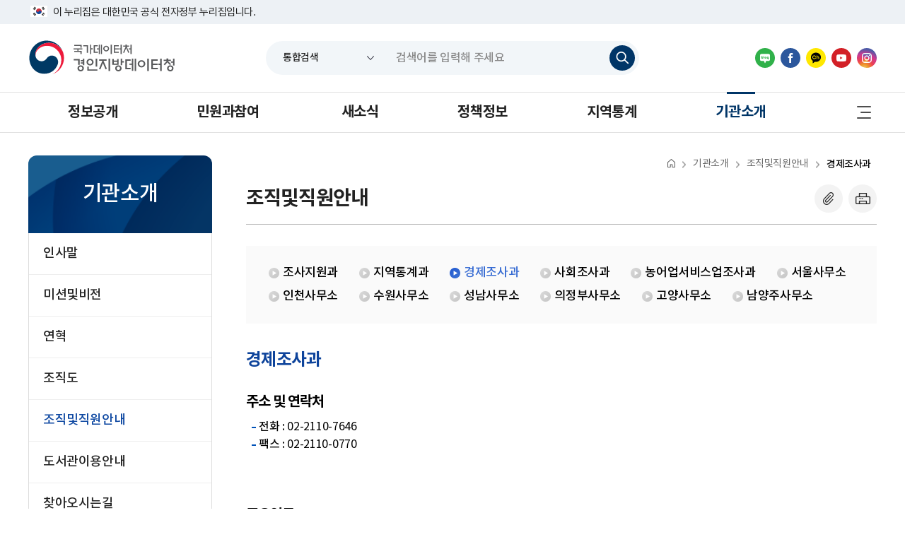

--- FILE ---
content_type: text/html;charset=UTF-8
request_url: https://www.kostat.go.kr/orgEmpeGuid.es?mid=a30605010300&act=list&nPage=2&ogId=1240365
body_size: 50286
content:









<!DOCTYPE html>



<html lang="ko">
<head>
<meta charset="UTF-8" />
<meta http-equiv="X-UA-Compatible" content="IE=edge" />
<meta name="viewport" content="width=device-width, initial-scale=1.0" />


<meta name="title" content="경제조사과 | 조직및직원안내 | 조직및직원안내 | 기관소개 : 경인지방데이터청" />
<meta name="description" content="경인지방데이터청,경제조사과 | 조직및직원안내 | 조직및직원안내 | 기관소개" />
<meta name="keyword" content="경인지방데이터청" />
<meta name="author" content="경인지방데이터청" />

<meta property="og:type" content="website" />
<meta property="og:site_name" content="경인지방데이터청" />
<meta property="og:title" content="경제조사과 | 조직및직원안내 | 조직및직원안내 | 기관소개 : 경인지방데이터청" />
<meta property="og:url" content="http://127.0.0.1/orgEmpeGuid.es?mid=a30605010300&act=list&nPage=2&ogId=1240365" />
<meta property="og:description" content="경인지방데이터청" />
<title>경제조사과 | 조직및직원안내 | 조직및직원안내 | 기관소개 : 경인지방데이터청</title>
<link rel="shortcut icon" href="/img/logo/favicon.png" />





	<link rel="stylesheet" href="/css/ksows-base.css" />
	<link rel="stylesheet" href="/css/pretendard-gov.css" />
	<link rel="stylesheet" href="/css/ksows-cont.css" />
	<link rel="stylesheet" href="/css/board.css" />
	<link rel="stylesheet" href="/css/component.css" />






<link rel="stylesheet" href="/argi/css/ksows-sub.css" />




<script src="/js/jquery-3.4.2.min.js"></script>
<script src="/js/jquery.throttle-debounce.min.js"></script>
<script src="/js/swiper.min.js"></script>
<script src="/js/ksows-base.js"></script>
<script src="/js/UserScriptConf/UserScriptConf.js"></script>





<script>
	var siteId = 'argi';
	var dp = 'a30605010300';
	var num1dp = Number(dp.substr(2,2));
	var num2dp = Number(dp.substr(4,2));
	var num3dp = Number(dp.substr(6,2));
	var num4dp = Number(dp.substr(8,2));
	var num5dp = Number(dp.substr(10,2));
</script>


<script src="/ease_src/js/captchaboard.js"></script>
<script src="/ease_src/sEditor/js/HuskyEZCreator.js" charset="UTF-8"></script>




<!-- s: 기존  -->
<script src="/js/global.js"></script>
<!-- e: 기존  -->
<!-- 검색엔진 포털사이트(다음, 네이버) 웹크롤링 할 때 로봇이 더 잘이해시키게 정의 해주는 작업 -->
<script type="application/Id+json">
{
	"@context" : "http://schema.org",
	"@type" : "Person",
	"name" : "국가데이터처",
	"url" : "http://mods.go.kr/index.es?sid=a1",
	"sameAs" : [
		"https://www.youtube.com/channel/UCe6rgzW5OHfqJO8nB9MmH2Q",
		"https://www.instagram.com/mods_korea/",
		"https://blog.naver.com/hi_nso",
		"https://www.facebook.com/modskorea",
		"https://x.com/MODS_korea"
	]
}
</script>
</head>
<body>
	<div class="wrap argi" data-site="argi">
	<!-- 만족도 조사 레이어 팝업
	 -->
		<!-- 레이어 팝업 공지 필요시 주석 해제
		
		-->
		<!-- 대표홈페이지(국문) 레이어팝업
		
		-->
		<!-- 국가통계연구원 레이어팝업
		
		 -->

		<!-- 민원과참여 레이어팝업
		
		-->
		
			
			
				<div class="snb">
		            <p class="hdn">반복영역 건너뛰기</p>
		            <a href="#content">본문 바로가기</a>
		            <a href="#gnb">주요메뉴 바로가기</a>
		        </div>
			
		

        


























                                                                               


    

<script>
	function chgClick(){
		var selcVal = $("select[name=collections]").val();
		$("#collection").val(selcVal);
	}
</script>

<div class="header_new">
    <div class="hn_t dp_n_t dp_n_m">
        <div class="cl_b_aftr">
            <div class="fl_l">
                <p class="hn_alert">이 누리집은 대한민국 공식 전자정부 누리집입니다.</p>
            </div>
        </div>
    </div>
    <div class="hn_c">
        <div class="cl_b_aftr">
            <div class="fl_l"><h1 class="hn_logo"><a href="/argi"><span class="hdn">국가데이터처 경인지방데이터청</span></a></h1></div>
            <form id="searchForm" name="searchForm" action="/unifSearch/search.es" method="post">
            	<input type="hidden" name="start" id="start" value="0" />
				<input type="hidden" name="start1" id="start1" value="0" />
				<input type="hidden" name="count"  id="count" value="10"/>
				<input type="hidden" name="startCount" id="startCount" value="0" />
				<input type="hidden" name="startCount1" id="startCount1" value="0" />
				<input type="hidden" name="startDate" id="startDate" value="" />
				<input type="hidden" name="endDate" id="endDate" value="" />
				<input type="hidden" name="viewCount" id="viewCount" value="0" />
				<input type="hidden" name="viewContent" id="viewContent" value="Y" />
				<input type="hidden" name="range" id="range" value="" />
				<input type="hidden" name="subCol" id="subCol" value="ALL" />
				<input type="hidden" name="sort" id="sort" value="DATE,1" />
				<input type="hidden" name="sortField"  value="RANK,1" />
				<input type="hidden" name="searchOption" id="searchOption" value="default"/>
				<input type="hidden" name="divField" id="divField" value="" />
				<input type="hidden" name="datesearch" id="datesearch" value="no"/>
				<input type="hidden" name="requery"  id="requery" value=""/>
				<input type="hidden" name="lastquery" id="lastquery" value="" />
				<input type="hidden" name="detailSearchf" id="detailSearchf"  value="N"/>
				<input type="hidden" name="subjectSearch" id="subjectSearch" value="" />
				<input type="hidden" name="synYN" id="synYN" value="Y"/>
				<input type="hidden" name="searchField" id="searchField" value="ALL" />
				<input type="hidden" name="openDivClass3" id="openDivClass3" value="" />
				<input type="hidden" name="cookie" id="cookie" value="000" />
				<input type="hidden" id="jopage"   name="jopage" value="1"/>
				<input type="hidden" id="arkChk" name="arkChk" value="Y" />
	 			<input type="hidden" name="YstartTmp" id="YstartTmp" value="" />
				<input type="hidden" name="MstartTmp" id="MstartTmp" value="" />
				<input type="hidden" name="DstartTmp" id="DstartTmp" value="" />
				<input type="hidden" name="YendTmp" id="YendTmp" value="" />
				<input type="hidden" name="MendTmp" id="MendTmp" value="" />
				<input type="hidden" name="DendTmp" id="DendTmp" value="" />

				<input type="hidden" name="sortCondition" id="sortCondition" value="" />
				<input type="hidden" name="searchFieldCondition" id="searchFieldCondition" value="" />
				<input type="hidden" name="termsCondition" id="termsCondition" value="" />
				<input type="hidden" name="viewcountCondition" id="viewcountCondition" value="" />
				<input type="hidden" name="statDBsearchField1" id="statDBsearchField1" value="1"/>
				<input type="hidden" name="statDBsearchField2" id="statDBsearchField2" value="1"/>
				<input type="hidden" name="statDBsearchField3" id="statDBsearchField3" value="1"/>
				<input type="hidden" name="statDBsearchField4" id="statDBsearchField4" value="1"/>
				<input type="hidden" name="statDBsearchField5" id="statDBsearchField5" value="1"/>

				<input type="hidden" name="webCheckbox1" id="webCheckbox1" value="1"/>
				<input type="hidden" name="webCheckbox2" id="webCheckbox2" value="1"/>
				<input type="hidden" name="webCheckbox3" id="webCheckbox3" value="1"/>
				<input type="hidden" name="webCheckbox4" id="webCheckbox4" value="1"/>
				<input type="hidden" name="webCheckbox5" id="webCheckbox5" value="1"/>
				<input type="hidden" name="webCheckbox6" id="webCheckbox6" value="1"/>
				<input type="hidden" name="webCheckbox7" id="webCheckbox7" value="1"/>
				<input type="hidden" name="webCheckbox8" id="webCheckbox8" value="1"/>
				<input type="hidden" name="webCheckbox9" id="webCheckbox9" value="1"/>
				<input type="hidden" name="webCheckbox10" id="webCheckbox10" value="1"/>
				<input type="hidden" name="webCheckbox11" id="webCheckbox11" value="1"/>
				<input type="hidden" name="webCheckbox12" id="webCheckbox12" value="1"/>
				<input type="hidden" name="webCheckbox13" id="webCheckbox13" value="1"/>

				<input type="hidden" name="hireCheckbox1" id="hireCheckbox1" value="1"/>
				<input type="hidden" name="hireCheckbox2" id="hireCheckbox2" value="1"/>
				<input type="hidden" name="hireCheckbox3" id="hireCheckbox3" value="1"/>
				<input type="hidden" name="hireCheckbox4" id="hireCheckbox4" value="1"/>
				<input type="hidden" name="hireCheckbox5" id="hireCheckbox5" value="1"/>
				<input type="hidden" name="hireCheckbox6" id="hireCheckbox6" value="1"/>
				<input type="hidden" name="hireCheckbox7" id="hireCheckbox7" value="1"/>
				<input type="hidden" name="hireCheckbox8" id="hireCheckbox8" value="1"/>
				<input type="hidden" name="hireCheckbox9" id="hireCheckbox9" value="1"/>
				<input type="hidden" name="collection" id="collection" value="ALL"/>
				<input type="hidden" id="statId" name="statId" value="" />
				<input type="hidden" id="orgCode" name="orgCode" value="all" />

                <div class="global_search_new dp_n_t dp_n_m">
                <select id="collections" name="collections" title="검색어 분류를 선택하세요" onchange="chgClick()">
						<option value="ALL">통합검색</option>
						<option value="web_bodo">국가데이터처 누리집</option>
						<option value="indexData">지표누리</option>
						<option value="statDB">국가통계포털(KOSIS) 통계표</option>
						<option value="class">통계분류</option>
						<option value="online">온라인간행물</option>
						<option value="metaDB">통계설명자료</option>
						<option value="statTerms">통계용어</option>
<!-- 						<option value="employee">직원검색</option> -->
						<option value="hire">채용정보</option>
                    </select>
                <input type="text" title="검색 내용을 입력하세요" placeholder="검색어를 입력해 주세요" class="search_keyword" id="query" name="query" value="" /><button class="btn_globalsearch" type="submit" name="button" onclick="return searchValidateAlert('argi'); document.searchForm.submit();"><span class="hdn">검색하기</span></button></div>
			</form>
            <div class="fl_r">
            	
            	<div class="top-sns">
            		<ul class="sns-menu">
            			<li><a href="https://blog.naver.com/kostat_giro" target="_blank" title="경인지방데이터청 블로그 새창열림" class="blog"><i>경인지방데이터청 블로그</i></a></li>
            			<li><a href="https://www.facebook.com/statisticgi" target="_blank" title="경인지방데이터청 페이스북 새창열림" class="facebook"><i>경인지방데이터청 페이스북</i></a></li>
            			<li><a href="https://pf.kakao.com/_wsxaDT" target="_blank" title="경인지방데이터청 카카오 채널 새창열림" class="kakao"><i>경인지방데이터청 카카오 채널</i></a></li>
            			<li><a href="https://www.youtube.com/channel/UCFqXnEjTeX1WR56cTIMqt-w/featured" target="_blank" title="경인지방데이터청 유튜브 새창열림" class="youtube"><i>경인지방데이터청 유튜브</i></a></li>
            			<li><a href="https://www.instagram.com/kostat_gi/" target="_blank" title="경인지방데이터청 인스타그램 새창열림" class="instagram"><i>경인지방데이터청 인스타그램</i></a></li>
            		</ul>
            	</div>
                <a href="/unifSearch/search.es" class="btn_search_M"><span class="hdn">통합검색 바로가기(새창열기)</span></a>
                <a href="" class="btn_globalmenu_new dp_n_l dp_n_p"><span class="hdn">전체메뉴 열기</span></a>
            </div>
        </div>
    </div>
    <div class="hn_b dp_n_t dp_n_m">
        <div class="cl_b_aftr">
            <div class="gnb_new" id="gnb">

<ul id="head_menu" class="topmenu">
	<li class="lnb1 mnfirst">
		<a href="/menu.es?mid=a30102000000">정보공개</a>
		<div class="submenu">
			

			<ul class="sub01">
				<li class="sub01 subfirst"><a href="/menu.es?mid=a10101010100" target="_blank" rel="noopener noreferrer" title="새창으로 이동" class="linkWindow">정보공개안내</a></li>
				<li class="sub02"><a href="/menu.es?mid=a30102010100">정보공개자료</a></li>
				<li class="sub03"><a href="/menu.es?mid=a30103000000">사전정보공표</a></li>
				<li class="sub04"><a href="/menu.es?mid=a10102010100" target="_blank" rel="noopener noreferrer" title="새창으로 이동" class="linkWindow">정보목록</a></li>
				<li class="sub05"><a href="https://www.open.go.kr/" target="_blank" rel="noopener noreferrer" title="새창으로 이동" class="linkWindow">정보공개청구</a></li>
				<li class="sub06 sublast"><a href="/menu.es?mid=a10106010000" target="_blank" rel="noopener noreferrer" title="새창으로 이동" class="linkWindow">공공데이터개방</a></li>
			</ul>
			

		</div>
	</li>
	<li class="lnb2">
		<a href="/icnp" target="_blank" rel="noopener noreferrer" title="새창으로 이동" class="linkWindow">민원과참여</a>
		<div class="submenu">
			

			<ul class="sub02">
				<li class="sub01 subfirst"><a href="/menu.es?mid=b20101010000" target="_blank" rel="noopener noreferrer" title="새창으로 이동" class="linkWindow">민원</a></li>
				<li class="sub02"><a href="/menu.es?mid=b20200000000" target="_blank" rel="noopener noreferrer" title="새창으로 이동" class="linkWindow">신고센터</a></li>
				<li class="sub03 sublast"><a href="/menu.es?mid=b20300000000" target="_blank" rel="noopener noreferrer" title="새창으로 이동" class="linkWindow">참여</a></li>
			</ul>
			

		</div>
	</li>
	<li class="lnb3">
		<a href="/menu.es?mid=a30301010100">새소식</a>
		<div class="submenu">
			

			<ul class="sub03">
				<li class="sub01 subfirst"><a href="/menu.es?mid=a30301010100">보도자료</a></li>
				<li class="sub02"><a href="/menu.es?mid=a30302000000">보도계획</a></li>
				<li class="sub03"><a href="/menu.es?mid=a30303000000">공지사항</a></li>
				<li class="sub04"><a href="/menu.es?mid=a30304000000">소식지</a></li>
				<li class="sub05"><a href="/menu.es?mid=a30305000000">통통뉴스</a></li>
				<li class="sub06"><a href="/menu.es?mid=a30306000000">인포그래픽</a></li>
				<li class="sub07 sublast"><a href="/menu.es?mid=a30307000000">홍보동영상</a></li>
			</ul>
			

		</div>
	</li>
	<li class="lnb4">
		<a href="/menu.es?mid=a30401000000">정책정보</a>
		<div class="submenu">
			

			<ul class="sub04">
				<li class="sub01 subfirst"><a href="/menu.es?mid=a30401000000">주요업무계획</a></li>
				<li class="sub02"><a href="/menu.es?mid=a30402000000">업무협약(MOU)</a></li>
				<li class="sub03"><a href="/menu.es?mid=a30403000000">통계조사현황</a></li>
				<li class="sub04 sublast"><a href="/menu.es?mid=a30404010000">법령자료</a></li>
			</ul>
			

		</div>
	</li>
	<li class="lnb5">
		<a href="/menu.es?mid=a30501010000">지역통계</a>
		<div class="submenu">
			

			<ul class="sub05">
				<li class="sub01 subfirst"><a href="/menu.es?mid=a30501010000">신규개발지원</a></li>
				<li class="sub02"><a href="/menu.es?mid=a30502020000">기술(대행)지원</a></li>
				<li class="sub03 sublast"><a href="/menu.es?mid=a30503030000">통계보고서</a></li>
			</ul>
			

		</div>
	</li>
	<li class="lnb6 mnlast">
		<a href="/menu.es?mid=a30601000000">기관소개</a>
		<div class="submenu">
			

			<ul class="sub06">
				<li class="sub01 subfirst"><a href="/menu.es?mid=a30601000000">인사말</a></li>
				<li class="sub02"><a href="/menu.es?mid=a30602000000">미션및비전</a></li>
				<li class="sub03"><a href="/menu.es?mid=a30603000000">연혁</a></li>
				<li class="sub04"><a href="/menu.es?mid=a30604000000">조직도</a></li>
				<li class="sub05"><a href="/menu.es?mid=a30605010100">조직및직원안내</a></li>
				<li class="sub06"><a href="/menu.es?mid=a30606000000">도서관이용안내</a></li>
				<li class="sub07 sublast"><a href="/menu.es?mid=a30607010100">찾아오시는길</a></li>
			</ul>
			

		</div>
	</li>
</ul>

</div>
            <a href="/nuriGuideMapList.es?mid=a30701000000" class="btn_sitemap_new"><span class="hdn">사이트맵 바로가기</span></a>
        </div>
    </div>
</div>

<div class="global_menu dp_n_l dp_n_p">
    <div>
        <a href="" class="btn_close"><span class="hdn">전체메뉴 닫기</span></a>
        <div class="gm_t">
        </div>
        <div class="gm_b">
        	

<ul id="head_menu_all" class="topmenu_all">
	<li class="lnb1 mnfirst">
		<a href="/menu.es?mid=a30102000000">정보공개</a>
		<div class="submenu">
			<ul class="sub01">
				<li class="sub01 subfirst"><a href="/menu.es?mid=a10101010100" target="_blank" rel="noopener noreferrer" title="새창으로 이동" class="linkWindow">정보공개안내</a></li>
				<li class="sub02"><a href="/menu.es?mid=a30102010100">정보공개자료</a></li>
				<li class="sub03"><a href="/menu.es?mid=a30103000000">사전정보공표</a></li>
				<li class="sub04"><a href="/menu.es?mid=a10102010100" target="_blank" rel="noopener noreferrer" title="새창으로 이동" class="linkWindow">정보목록</a></li>
				<li class="sub05"><a href="https://www.open.go.kr/" target="_blank" rel="noopener noreferrer" title="새창으로 이동" class="linkWindow">정보공개청구</a></li>
				<li class="sub06 sublast"><a href="/menu.es?mid=a10106010000" target="_blank" rel="noopener noreferrer" title="새창으로 이동" class="linkWindow">공공데이터개방</a></li>
			</ul>
		</div>
	</li>
	<li class="lnb2">
		<a href="/icnp" target="_blank" rel="noopener noreferrer" title="새창으로 이동" class="linkWindow">민원과참여</a>
		<div class="submenu">
			<ul class="sub02">
				<li class="sub01 subfirst"><a href="/menu.es?mid=b20101010000" target="_blank" rel="noopener noreferrer" title="새창으로 이동" class="linkWindow">민원</a></li>
				<li class="sub02"><a href="/menu.es?mid=b20200000000" target="_blank" rel="noopener noreferrer" title="새창으로 이동" class="linkWindow">신고센터</a></li>
				<li class="sub03 sublast"><a href="/menu.es?mid=b20300000000" target="_blank" rel="noopener noreferrer" title="새창으로 이동" class="linkWindow">참여</a></li>
			</ul>
		</div>
	</li>
	<li class="lnb3">
		<a href="/menu.es?mid=a30301010100">새소식</a>
		<div class="submenu">
			<ul class="sub03">
				<li class="sub01 subfirst"><a href="/menu.es?mid=a30301010100">보도자료</a></li>
				<li class="sub02"><a href="/menu.es?mid=a30302000000">보도계획</a></li>
				<li class="sub03"><a href="/menu.es?mid=a30303000000">공지사항</a></li>
				<li class="sub04"><a href="/menu.es?mid=a30304000000">소식지</a></li>
				<li class="sub05"><a href="/menu.es?mid=a30305000000">통통뉴스</a></li>
				<li class="sub06"><a href="/menu.es?mid=a30306000000">인포그래픽</a></li>
				<li class="sub07 sublast"><a href="/menu.es?mid=a30307000000">홍보동영상</a></li>
			</ul>
		</div>
	</li>
	<li class="lnb4">
		<a href="/menu.es?mid=a30401000000">정책정보</a>
		<div class="submenu">
			<ul class="sub04">
				<li class="sub01 subfirst"><a href="/menu.es?mid=a30401000000">주요업무계획</a></li>
				<li class="sub02"><a href="/menu.es?mid=a30402000000">업무협약(MOU)</a></li>
				<li class="sub03"><a href="/menu.es?mid=a30403000000">통계조사현황</a></li>
				<li class="sub04 sublast"><a href="/menu.es?mid=a30404010000">법령자료</a></li>
			</ul>
		</div>
	</li>
	<li class="lnb5">
		<a href="/menu.es?mid=a30501010000">지역통계</a>
		<div class="submenu">
			<ul class="sub05">
				<li class="sub01 subfirst"><a href="/menu.es?mid=a30501010000">신규개발지원</a></li>
				<li class="sub02"><a href="/menu.es?mid=a30502020000">기술(대행)지원</a></li>
				<li class="sub03 sublast"><a href="/menu.es?mid=a30503030000">통계보고서</a></li>
			</ul>
		</div>
	</li>
	<li class="lnb6 mnlast">
		<a href="/menu.es?mid=a30601000000">기관소개</a>
		<div class="submenu">
			<ul class="sub06">
				<li class="sub01 subfirst"><a href="/menu.es?mid=a30601000000">인사말</a></li>
				<li class="sub02"><a href="/menu.es?mid=a30602000000">미션및비전</a></li>
				<li class="sub03"><a href="/menu.es?mid=a30603000000">연혁</a></li>
				<li class="sub04"><a href="/menu.es?mid=a30604000000">조직도</a></li>
				<li class="sub05"><a href="/menu.es?mid=a30605010100">조직및직원안내</a></li>
				<li class="sub06"><a href="/menu.es?mid=a30606000000">도서관이용안내</a></li>
				<li class="sub07 sublast"><a href="/menu.es?mid=a30607010100">찾아오시는길</a></li>
			</ul>
		</div>
	</li>
</ul>


        	<ul class="topmenu_all">
        		<li>
        			<a href="/menu.es?mid=a30701000000" class="btn_sitemap_new"><span>누리집이용안내</span></a>
						<div class="submenu">
							<ul class="sub01">
								<li class="sub01 subfirst"><a href="/menu.es?mid=a30701000000">누리집안내지도</a></li>
								<li class="sub02 sublast"><a href="/menu.es?mid=a30704010100">도움말</a></li>
							</ul>
						</div>
        		</li>
        	</ul>
        </div>
    </div>
</div>
        <!-- e: header, global_menu -->

		<!-- s: container -->
        <div class="container">












<script>
function printArea(){
	var open_url = "/include/printArea.jsp?site_url=argi";
	var wth = "1000";
	var hgt = "900";
	var scr = "yes";
	var opt = "";
	var posi = 'top='+((screen.height-hgt)/2-50)+',left='+((screen.width-wth)/2-190)+',scrollbars='+scr;
	posi = posi + ',width='+wth + ',height='+hgt+opt;
	var win = window.open(open_url,'',posi);
	if(win.focus)win.focus();

}
//소비자물가지수 인쇄
function cpiPrintArea(){
	window.print();
}

$(document).ready(function(){
	// 알림판 페이지 표출 관리자 로그인 시
	showAlertPage();
});

function showAlertPage(){
	// b30401000000 : 채용정보 누리집이용안내
	
}
</script>

<!-- @@@@@@@@@@@@@@@@@@@@@@@@@@@@@@@@@@@@@@@@header_sub 시작@@@@@@@@@@@@@@@@@@@@@@@@@@@@@@@@@@@@@@@@ -->
<div class="sub_container">

<div class="lnb dp_n_t dp_n_m">
    <div class="l_t"><h2>기관소개</h2></div>
    <div class="l_b">
    
        

<ul id="left_menu_top" class="head_menu_depth">
	<li id="li0601000000" class="first"><a href="/menu.es?mid=a30601000000" onclick="detailSubMenu('smenu1');">인사말</a>
	</li>
	<li id="li0602000000"><a href="/menu.es?mid=a30602000000" onclick="detailSubMenu('smenu2');">미션및비전</a>
	</li>
	<li id="li0603000000"><a href="/menu.es?mid=a30603000000" onclick="detailSubMenu('smenu3');">연혁</a>
	</li>
	<li id="li0604000000"><a href="/menu.es?mid=a30604000000" onclick="detailSubMenu('smenu4');">조직도</a>
	</li>
	<li id="li0605000000"><a href="/menu.es?mid=a30605010100" onclick="detailSubMenu('smenu5');">조직및직원안내</a>
	</li>
	<li id="li0606000000"><a href="/menu.es?mid=a30606000000" onclick="detailSubMenu('smenu6');">도서관이용안내</a>
	</li>
	<li id="li0607000000" class="last"><a href="/menu.es?mid=a30607010100" onclick="detailSubMenu('smenu7');">찾아오시는길</a>
	</li>
</ul>


    
    </div>
</div>

<div class="content" id="content">

    <div class="sub_top">
        <div class="st_t cl_b_aftr">
            <div class="st_navigation">
                <ul class="cl_b_aftr">
                    <li><a href="/index.es?sid=a3"><span class="hdn">홈</span></a></li>
                    
                    
                    	
						
							
                    			
                    			
                    			<!--  특이한 경우가 아니면 다 여기로 -->
                    				
					                    
					                    		<!-- 0103020000 : 핵심단어목록  -->
					                    		<li><a href="/menu.es?mid=a30600000000">기관소개</a></li>
					                    	
					                    
					                    		<!-- 0103020000 : 핵심단어목록  -->
					                    		<li><a href="/menu.es?mid=a30605000000">조직및직원안내</a></li>
					                    	
					                    
					                    	
					                    
					                    		<!-- 0103020000 : 핵심단어목록  -->
					                    		<li><a href="/menu.es?mid=a30605010300" class="active">경제조사과</a></li>
					                    	
					                    
				                    

                    			
                    		
                    	
                    

                </ul>
            </div>
        </div>
        <div class="st_b cl_b_aftr">
            <div class="fl_l">
            
            <h3 class="st_title">조직및직원안내</h3>
            
            </div>
            <div class="fl_r">
                <div class="st_btns"  id="divPrintBtnArea" >
   					
						
						
		                    <a href="#" class="btn_file" onclick="copyURI(document.location.href); return false;" title="주소복사"><span class="hdn">URL 복사</span></a>
		                    <a class="btn_print"  href="#content" target="_blank" title="인쇄하기 새창" onclick="printArea(); return false;"><span class="hdn">인쇄하기</span></a>
						
					
                </div>
            </div>
        </div>
    </div>

    
    <!--
    	a10101010 : 통계청 > 정보공개 > 정보공개제도>정보공개제도안내
    	a2060201 : Statistics Korea > About KOSTAT > Overview > History
    	a1010201 : 통계청 > 정보공개 >  정보목록
    	b2030401 : 민원과참여 > 참여 > 국민제안
    	b2020101 : 민원과참여 > 신고센터 > 예산낭비
    	b2020201 : 민원과참여 > 신고센터 > 규제개혁
    	a1041203 : 통계청 > 정책정보 > 지역통계작성지원
    -->
    
	    

<div class="orgPart">
	<ul>
	    <li><a href="/orgEmpeGuid.es?mid=a30605010100&ogId=1241141" >조사지원과</a> </li>
	    <li><a href="/orgEmpeGuid.es?mid=a30605010200&ogId=1241148" >지역통계과</a> </li>
	    <li><a href="/orgEmpeGuid.es?mid=a30605010300&ogId=1241155" class='on'>경제조사과</a> </li>
	    <li><a href="/orgEmpeGuid.es?mid=a30605010400&ogId=1241161" >사회조사과</a> </li>
	    <li><a href="/orgEmpeGuid.es?mid=a30605010500&ogId=1241167" >농어업서비스업조사과</a> </li>
	    <li><a href="/orgEmpeGuid.es?mid=a30605010600&ogId=1241172" >서울사무소</a> </li>
	    <li><a href="/orgEmpeGuid.es?mid=a30605010700&ogId=1241177" >인천사무소</a> </li>
	    <li><a href="/orgEmpeGuid.es?mid=a30605010800&ogId=1241182" >수원사무소</a> </li>
	    <li><a href="/orgEmpeGuid.es?mid=a30605010900&ogId=1241187" >성남사무소</a> </li>
	    <li><a href="/orgEmpeGuid.es?mid=a30605011000&ogId=1241192" >의정부사무소</a> </li>
	    <li><a href="/orgEmpeGuid.es?mid=a30605011100&ogId=1241197" >고양사무소</a> </li>
	    <li><a href="/orgEmpeGuid.es?mid=a30605011200&ogId=1241201" >남양주사무소</a> </li>
	</ul>
</div>

    
    
    
        	
        	

        
        <h4 class="hdn">경제조사과</h4>
        

    
    

    
<!-- @@@@@@@@@@@@@@@@@@@@@@@@@@@@@@@@@@@@@@@@header_sub 종료@@@@@@@@@@@@@@@@@@@@@@@@@@@@@@@@@@@@@@@@ -->


		<div class="contArea">
			
				
 <section>
  	<h3>경제조사과</h3>
    <h4>주소 및 연락처</h4>
    <div class="orgPoint">
     <ul>
         <li>
         	<span>전화 :</span>
         	<span>02-2110-7646</span>
       	 </li>
         <li>
         	<span>팩스 : </span>
         	<span>02-2110-0770</span>
       	 </li>
     </ul>
    </div>
</section>
 <section>
	<h4>주요업무</h4>
	<ul class="bsList">
		<li>경인지역(서울, 인천, 경기) 사업체 부문 통계조사 총괄
			<ul class="bsListin">
				<li>경상조사 : 광업제조업동향조사, 기계수주동향조사, 건설경기동향조사, 소비자물가조사</li>
				<li>연간조사 : 경제통계통합조사(기업활동조사, 서비스업조사, 운수업조사, 광업제조업조사, 프랜차이즈 실태조사, 소상공인조사, 법인기업구조조사 등)</li>
			</ul>
		</li>
		<li>경인지역(서울, 인천, 경기) 산업활동동향, 소비자물가동향 보도자료 작성 및 공표	</li>
	</ul>
</section>

			
		
			<h4>직원전화번호</h4>
			<div class="bsTable srTable">
				<table class="mdTable">
					<caption>
						<strong>직원 전화번호</strong>
						<p>부서, 직위·직급, 성명, 전화번호, 담당업무를 확인할 수 있는 직원 전화번호 테이블입니다.</p>
					</caption>
					<colgroup>
						<col>
						<col>
						<col>
						<col>
						<col style="width:40%">
					</colgroup>
					<thead>
						<tr>
							<th scope="col">부서</th>
							<th scope="col">직위·직급</th>
							<th scope="col">성명</th>
							<th scope="col">전화번호</th>
							<th scope="col">담당업무</th>
						</tr>
					</thead>
					<tbody>
						
						
						
							<td class="center" colspan="5">목록이 없습니다.</td>
						
						
					</tbody>
				</table>
			</div>
			<div class="paging">













	








	




	
	
		
	








	
	
		
	


</div>
		
		</div>





					
					

					

					<article id="satisfy" class="satisfy">
						
<script type="text/javascript">
//<![CDATA[
	function satisfy_confirm(){
		var fm = document.s_form;
		var selChk = document.getElementsByName("chk_point");
		for(var i = 0 ; i < selChk.length ; i++){
			if(selChk[i].checked == true){
				fm.point.value = selChk[i].value;
			}
		}
		fm.action = "/satisfy.es?mid=a30605010300&act=ins&satisfy_list_no=";
		fm.submit();
	}
//]]>
</script>

<fieldset>
	<legend>콘텐츠 만족도 조사</legend>
	<h2 class="title">
		<input type="hidden" id="satisfyReportCnt" value="0"/>

		<strong>현재 페이지의 내용이나 사용 편의성에 만족하십니까?</strong>

	</h2>
	<div class="cont">


<!-- 		<p class="end">만족도 조사에 <span>참여해 주셔서 감사</span>합니다. 콘텐츠 만족도 조사는 <strong>한 번</strong>만 참여 가능합니다.</p> -->


		<form id="s_form" name="s_form" action="/satisfy.es" method="post">
		<input type="hidden" name="mid" value="a30605010300" />
		<input type="hidden" name="act" value="ins" />
		<input type="hidden" name="point" value="0" />
		<input type="hidden" name="satisfy_list_no" value="" />
		<span class="select">만족도 선택 <i class="xi-caret-down-min"></i></span>
		<ul class="list">
			<li class="form_radio"><input type="radio" name="chk_point" id="q1" value="5" checked="checked" /><label for="q1"> 매우만족</label></li>
			<li class="form_radio"><input type="radio" name="chk_point" id="q2" value="4" /><label for="q2"> 만족</label></li>
			<li class="form_radio"><input type="radio" name="chk_point" id="q3" value="3" /><label for="q3"> 보통</label></li>
			<li class="form_radio"><input type="radio" name="chk_point" id="q4" value="2" /><label for="q4"> 불만족</label></li>
			<li class="form_radio"><input type="radio" name="chk_point" id="q5" value="1" /><label for="q5"> 매우불만족</label></li>
		</ul>
		<p class="form">
			<input type="text" class="form_textbox" name="contents" id="opinionContents" onkeyup="insertContentsMax('opinionLength2', '200', document.s_form.contents); return false;" title="의견을 남겨주세요" placeholder="의견을 남겨주세요" />
			<input type="submit" class="btn" onclick="satisfy_confirm(); return false;" value="평가하기"  />
			<span class="length"><strong>*<span id="opinionLength2">0</span></strong>/200자 이내</span>
		</p>
		</form>


		<p class="txt">
			<span>평균 <strong>3.0</strong>점</span>
			<span><strong>90</strong>명 참여</span>
		</p>
	</div>
</fieldset>
					</article>

					

					<!-- E: Sub Content -->

                </div>
            </div>





















		</div>
		<!-- e: container -->
		<!-- s: footer -->
		

<div class="footer_new">
    <div class="cl_b_aftr">
        <div class="f_c">
            <div class="fnb">
                <ul class="cl_b_aftr">
                    <li class="f_private"><a href="/menu.es?mid=a10704000000" target="_blank"><u>개인정보처리방침</u></a></li>
                    <li><a href="/menu.es?mid=a10706000000" target="_blank">저작권정책</a></li>
<!--                     <li><a href="/menu.es?mid=b20305030000" target="_blank">누리집개선의견</a></li> -->
                </ul>
            </div>
            <div class="fn_info">
                <p class="fi_address">[13809] 경기도 과천시 관문로 47(중앙동 1) 정부과천청사 5동 7층</p>
                <div class="fi_phone">
                    <ul>
                        <li><span>청사대표전화(유료)</span><strong>02-2110-7600</strong></li>
                    </ul>
                </div>
                <p class="fi_copyright">ⓒ Ministry of Data and Statistics. All rights reserved.</p>
            </div>
        </div>
    	



	<div class="fn_relate">
        <ul>
			

	            


    <li>
        <div>
        <a href="">소속기관 누리집</a>
        <div>
            <ul>
    
    

    
        
    
        
    
        
    
        
    
        
    
        
    
        
    
        
    

    
	
		<li>
			<a href="https://dshi.mods.go.kr/" target="_blank" title="새창">국가데이터인재개발원</a>
		</li>
	
		<li>
			<a href="/asdk/" target="_blank" title="새창">국가데이터연구원</a>
		</li>
	
		<li>
			<a href="/argi/" target="_blank" title="새창">경인지방데이터청</a>
		</li>
	
		<li>
			<a href="/ardb/" target="_blank" title="새창">동북지방데이터청</a>
		</li>
	
		<li>
			<a href="/arhn/" target="_blank" title="새창">호남지방데이터청</a>
		</li>
	
		<li>
			<a href="/ardn/" target="_blank" title="새창">동남지방데이터청</a>
		</li>
	
		<li>
			<a href="/arcc/" target="_blank" title="새창">충청지방데이터청</a>
		</li>
	
		<li>
			<a href="/argw/" target="_blank" title="새창">강원지방데이터지청</a>
		</li>
	
    

    
            </ul>
        </div>
        </div>
    </li>





			

	            



	<!-- <li>항목이 없습니다.</li> -->




			

	            


    <li>
        <div>
        <a href="">통계정보 누리집</a>
        <div>
            <ul>
    
    

    
        
            
            
        
    
        
    
        
    
        
    
        
    
        
    
        
    
        
    
        
    
        
    
        
    
        
    
        
    
        
    
        
    
        
    
        
    
        
    
        
    
        
    
        
    
        
    
        
    
        
    
        
    
        
    
        
    
        
    

    

    
        
        
        

        
            
            
            
            
                <li class="lt_p open">
                    <a href  class="lt_l">어린이 통계<em class="hdn">닫기</em></a>
                    <div class="lt_c">
                        <ul>
                
                    
                            <li><a href="http://kosis.kr/edu" target="_blank" title="새창">KOSIS 통계놀이터</a></li>
                    
                
                
                    
                            <li><a href="https://sgis.kostat.go.kr/view/edu/index" target="_blank" title="새창">SGIS 에듀</a></li>
                    
                
                
                    
                            <li><a href="https://tong.mods.go.kr/front/main/main.do" target="_blank" title="새창">통그라미</a></li>
                    
                
                
                    
                
                    
                    
                
                
                    
                
                
                    
                
                
                    
                
                
                    
                
                
                    
                
                
                    
                
                
                    
                
                
                    
                
                
                    
                
                    
                    
                
                
                    
                
                
                    
                
                
                    
                
                
                    
                
                    
                    
                
                
                    
                
                
                    
                
                
                    
                
                
                    
                
                
                    
                
                
                    
                
                    
                    
                
                
                    
                
                
                    
                
                
                    
                
                
                    
                
                
                        </ul>
                    </div>
                </li>
            
        
            
            
            
            
        
            
            
            
            
        
            
            
            
            
        
            
            
            
            
                <li class="lt_p open">
                    <a href  class="lt_l">통계정보<em class="hdn">닫기</em></a>
                    <div class="lt_c">
                        <ul>
                
                    
                            <li><a href="http://kosis.kr" target="_blank" title="새창">국가통계포털(KOSIS)</a></li>
                    
                
                
                    
                            <li><a href="http://sgis.mods.go.kr/" target="_blank" title="새창">통계지리정보서비스(SGIS)</a></li>
                    
                
                
                    
                            <li><a href="https://index.go.kr/unity/potal/main.do" target="_blank" title="새창">지표누리</a></li>
                    
                
                
                    
                            <li><a href="http://mdis.kostat.go.kr/" target="_blank" title="새창">마이크로데이터(MDIS)</a></li>
                    
                
                
                    
                            <li><a href="https://kssc.mods.go.kr:8443" target="_blank" title="새창">통계분류포털</a></li>
                    
                
                
                    
                            <li><a href="http://kosis.kr/bukhan/" target="_blank" title="새창">북한통계</a></li>
                    
                
                
                    
                            <li><a href="https://www.k-stat.go.kr/metasvc" target="_blank" title="새창">통계설명자료</a></li>
                    
                
                
                    
                            <li><a href="http://data.kostat.go.kr/sbchome/index.do" target="_blank" title="새창">통계데이터센터</a></li>
                    
                
                
                    
                
                    
                    
                
                
                    
                
                
                    
                
                
                    
                
                
                    
                
                    
                    
                
                
                    
                
                
                    
                
                
                    
                
                
                    
                
                
                    
                
                
                    
                
                    
                    
                
                
                    
                
                
                    
                
                
                    
                
                
                    
                
                
                        </ul>
                    </div>
                </li>
            
        
            
            
            
            
        
            
            
            
            
        
            
            
            
            
        
            
            
            
            
        
            
            
            
            
        
            
            
            
            
        
            
            
            
            
        
            
            
            
            
        
            
            
            
            
                <li class="lt_p open">
                    <a href  class="lt_l">통계정책<em class="hdn">닫기</em></a>
                    <div class="lt_c">
                        <ul>
                
                    
                            <li><a href="http://narastat.kr/pms/index.do" target="_blank" title="새창">통계정책관리시스템</a></li>
                    
                
                
                    
                            <li><a href="/snsa/" target="_blank" title="새창">국가통계대행</a></li>
                    
                
                
                    
                            <li><a href="http://kosis.kr/publication/publicationThema.do" target="_blank" title="새창">온라인간행물</a></li>
                    
                
                
                    
                
                    
                    
                
                
                    
                
                
                    
                
                
                    
                
                
                    
                
                
                    
                
                
                    
                
                    
                    
                
                
                    
                
                
                    
                
                
                    
                
                
                    
                
                
                        </ul>
                    </div>
                </li>
            
        
            
            
            
            
        
            
            
            
            
        
            
            
            
            
        
            
            
            
            
                <li class="lt_p open">
                    <a href  class="lt_l">통계조사<em class="hdn">닫기</em></a>
                    <div class="lt_c">
                        <ul>
                
                    
                            <li><a href="http://census.go.kr/" target="_blank" title="새창">인구주택총조사</a></li>
                    
                
                
                    
                            <li><a href="http://affcensus.go.kr/" target="_blank" title="새창">농림어업총조사</a></li>
                    
                
                
                    
                            <li><a href="http://ecensus.go.kr/" target="_blank" title="새창">경제총조사</a></li>
                    
                
                
                    
                            <li><a href="http://www.narastat.kr/" target="_blank" title="새창">나라통계</a></li>
                    
                
                
                    
                            <li><a href="https://www.k-stat.go.kr/" target="_blank" title="새창">나라통계2.0</a></li>
                    
                
                
                    
                
                    
                    
                
                
                    
                
                
                    
                
                
                    
                
                
                    
                
                
                        </ul>
                    </div>
                </li>
            
        
            
            
            
            
        
            
            
            
            
        
            
            
            
            
        
            
            
            
            
        
            
            
            
            
        
            
            
            
            
                <li class="lt_p open">
                    <a href  class="lt_l">관련누리집<em class="hdn">닫기</em></a>
                    <div class="lt_c">
                        <ul>
                
                    
                            <li><a href="/twcp/" target="_blank" title="새창">소비자물가지수</a></li>
                    
                
                
                    
                            <li><a href="/twic/" target="_blank" title="새창">소득</a></li>
                    
                
                
                    
                            <li><a href="https://kosis.kr/visual/nsportalStats/main.do" target="_blank" title="새창">100대 지표</a></li>
                    
                
                
                    
                            <li><a href="http://lib1.mods.go.kr/" target="_blank" title="새창">통계도서관</a></li>
                    
                
                
                        </ul>
                    </div>
                </li>
            
        
            
            
            
            
        
            
            
            
            
        
            
            
            
            
        
            
            
            
            
        
    
            </ul>
        </div>
        </div>
    </li>





			

	            



	<!-- <li>항목이 없습니다.</li> -->




			

	            



	<!-- <li>항목이 없습니다.</li> -->




			
        </ul>
    </div>




        <div class="fn_sns region">
            <ul class="cl_b_aftr">
                <li class="fns_naver"><a href="https://blog.naver.com/kostat_giro" target="_blank" title="경인지방데이터청 블로그 새창열림"><span class="hdn">블로그</span></a></li>
                <li class="fns_facebook"><a href="https://www.facebook.com/statisticgi" target="_blank" title="경인지방데이터청 페이스북 새창열림"><span class="hdn">페이스북</span></a></li>
                <li class="fns_kakao"><a href="https://pf.kakao.com/_wsxaDT" target="_blank" title="경인지방데이터청 카카오 채널 새창열림"><span class="hdn">카카오 채널</span></a></li>
                <li class="fns_youtube"><a href="https://www.youtube.com/channel/UCFqXnEjTeX1WR56cTIMqt-w/featured" target="_blank" title="경인지방데이터청 유튜브 새창열림"><span class="hdn">유튜브</span></a></li>
                <li class="fns_instagram"><a href="https://www.instagram.com/kostat_gi/" target="_blank" title="경인지방데이터청 인스타그램 새창열림"><span class="hdn">인스타그램</span></a></li>
            </ul>
        </div>
         <ul class="makr_box">
             <li  class="mark"><a href="http://www.kogl.or.kr/index.do" target="_blank" title="공공누리 누리집 새창열림">공공누리마크</a></li>
        </ul>
    </div>
</div>
		<!-- e: footer -->
        <div class="s_check">
            <div class="sc_l dp_n_p dp_n_t dp_n_m"><span class="hdn">너비 1640px 이상</span></div>
            <div class="sc_p dp_n_l dp_n_t dp_n_m"><span class="hdn">너비 1639px - 1180px</span></div>
            <div class="sc_t dp_n_l dp_n_p dp_n_m"><span class="hdn">너비 768px - 1179px</span></div>
            <div class="sc_m dp_n_l dp_n_p dp_n_t"><span class="hdn">너비 767px 이하</span></div>
        </div>
    </div>
	
	
	<script src="/jquery/js/ui.datepicker.js"></script>
	<script src="/jquery/js/jquery-ui.min.js"></script>
	
	
</body>
</html>




--- FILE ---
content_type: text/css
request_url: https://www.kostat.go.kr/css/ksows-cont.css
body_size: 45588
content:
@charset "UTF-8";

legend, .sr_only, .hidden, .blind, .IR { overflow: hidden; position: absolute; width: 1px; height: 1px; margin: -1px; padding: 0; border: 0 none; clip: rect(0, 0, 0, 0); }
fieldset { border: none; }
button, select { cursor: pointer; }
select { border: solid 1px #cdcdcd; background-color: #ffffff; font-size: 15px; color: #202020; font-weight: 600; -webkit-appearance: none; appearance: none; padding: 0 40px 0 8px; background-image: url(../img/sub/images/select_arrow.png); background-repeat: no-repeat; background-position: right center; }
input { border: solid 1px #cdcdcd; background-color: #ffffff; font-size: 15px; color: #202020; padding: 0 8px; font-family: 'Noto Sans CJK KR'; }
button { font-size: 13px; transition: 0.2s; }
dt, dd { line-height: 1.3; }

/*popup 20230908*/

/* 팝업 20230911*/
#popup_kosis {position:absolute; top: 135px;left: 40%; display:block; width: 480px;height: 440px;border: 2px solid #3a465f; box-shadow: 0 0 20px rgba(0,0,0,0.3);box-sizing: border-box;overflow: hidden; background:#fff; z-index:10000}
#popup_kosis p {line-height:0}
#popup_kosis ul {position:absolute; bottom:0; left:0; display: block; width: 100%; height: 35px;background: #3a465f; padding: 8px 100px 0 10px;box-sizing: border-box}
#popup_kosis li {display: block;color: #fff;font-size: 14px; line-height:20px}
#popup_kosis li a {display: block;color: #fff}
#popup_kosis li:nth-child(1) {background: url(../img/common/popup_check.png) no-repeat left center; padding-left:25px}
#popup_kosis li:nth-child(2) {position: absolute; display: block; top:8px; right: 10px;width: 60px; background:url(../img/common/popup_close.png) no-repeat right center}
#popup_kosis li:hover {cursor:pointer}

#popup_kosis.popup-icnp {height: 510px;}

@media all and (max-width:850px)  {
#popup_kosis {top: 0; left: 0}
}

@media all and (max-width:480px)  {
#popup_kosis {width:100%; height:auto}
#popup_kosis img{max-width:100%}
#popup_kosis p {margin-bottom:30px}
#popup_kosis ul {height: 30px; padding: 5px 100px 0 10px}
#popup_kosis li {font-size: 13px;}
#popup_kosis li:nth-child(1) {padding-left:25px}
#popup_kosis li:nth-child(2) {top:5px}
}

/*.popup_kosis{display:none}
.popup_kosis p{cursor:pointer}*/

/* 상단 인포 */
.contInfoBox { margin-top: 20px; padding: 25px 20px 20px 80px; background-repeat: no-repeat; border: solid 1px #eaeaea; background-color: #f9f9f9; background-position: 20px; background-size: 50px auto; }
.contInfoBox > p { margin: 0; font-size: 16px; letter-spacing: -0.02em; line-height: 1.4; }
.contInfoBox .infoImTxt {padding-bottom: 8px; font-size: 18px; font-weight: 500; color: #000;}
.contInfoBox.bNotice { background-image: url(../img/sub/images/icons_box_notice.png); }
.contInfoBox.bAdvice { background-image: url(../img/sub/images/icons_box_advice.png); }
.contInfoBox.bAdvice2 { background-image: url(../img/sub/images/icons_box_advice2.png); }
.contInfoBox.bCopywrite { background-image: url(../img/sub/images/icons_box_copywrite.png); }
.contInfoBox.bData { background-image: url(../img/sub/images/icons_box_data.png); }
.contInfoBox.bFavorit { background-image: url(../img/sub/images/icons_box_favorit.png); }
.contInfoBox.bForm { background-image: url(../img/sub/images/icons_box_form.png); }
.contInfoBox.bImport { background-image: url(../img/sub/images/icons_box_import.png); }
.contInfoBox.bInfo { background-image: url(../img/sub/images/icons_box_info.png); }
.contInfoBox.bQna { background-image: url(../img/sub/images/icons_box_qna.png); }

@media only screen and (max-width: 768px) {
	.contInfoBox { padding: 20px 20px 20px 70px; background-position:10px;}
	.contInfoBox > p { font-size: 15px; }
}
@media only screen and (max-width: 460px) {
	.contInfoBox { padding: 10px 15px; background-image: none!important; }
}

/*
@media only screen and (max-width: 768px) {
	.contInfoBox { padding: 10px 15px; background-image: none!important; }
	.contInfoBox > p { font-size: 15px; }
}
*/

.contArea > .contInfoBox { margin-bottom: 30px; margin-top: 0; }

/* 타이틀 텍스트 */
.contArea { padding: 40px 0; }
.contArea section { padding-bottom: 40px; }
.contArea h1, .contArea h2, .contArea h3 { font-weight: 600; position: relative; letter-spacing: 0; }
.contArea h4, .contArea h5 { font-weight: 500; }
.contArea h3, h3.bTitle { color: #0d439b; font-size: 24px; letter-spacing: -0.03em; margin-bottom: 12px; font-weight: 600; }/*#303f8b*/
.contArea > h4, .contArea section h4 { display:block; padding: 14px 0 0 0; color: #000; font-size: 20px;  font-weight:600;  letter-spacing: -0.05em; margin: 20px 0 10px 0; line-height: 1.3; }/*background-image: url("/img/common/h4_icon.png"); background-repeat: no-repeat; background-position: left 8px; */
.contArea h3 span {font-size: 22px;  font-weight:500}

.contArea .h3_link {display: flex; flex-wrap: wrap; align-items: center; gap: 12px; margin-bottom:12px;}
.contArea .h3_link h3 {margin-bottom: 0;}

@media only screen and (max-width: 768px) {
	.contArea h3, h3.bTitle { font-size: 20px; }
	.contArea > h4,
	.contArea section h4 { font-size: 16px; background-position: left 5px;}

	.contArea h3 span{font-size: 18px}
}
.subTitle { font-size: 20px!important; font-weight: 600; color: #2668ae; padding: 10px 0 5px; }

/* 텍스트 모음 */
.txtBlue, .c_point { color: #2668ae!important; font-weight: 500!important; }
.txtRed, .r_point { color:#cb2b2b!important; font-weight: 500!important; }
.txtGreen { color:#479b8f!important; font-weight: 500!important; }
.Blue{ color: #2668ae!important }
.contArea p { font-size: 16px; letter-spacing:-0.02em; line-height: 1.6; margin: 0; }
b, .bold { font-weight: 600; }
.under_line {text-decoration:underline;}
.contArea .txtBullet { position: relative; padding-left: 12px; font-size: 13px; }
.contArea .txtBullet::before { position: absolute; content: ""; width: 3px; height: 3px; background-color: #0089ff; left: 4px; top: 8px; }
.exText { font-size: 14px; font-weight: 500; color: #101010; font-style: italic; }
.exsText { font-size: 14px; font-weight: 500; color: #101010; }
.subText { font-size: 15px; font-weight: 400; color: #333; vertical-align: top; }
.upText { font-size: 12px; font-weight: 600; color: #d33929; padding-left: 5px; vertical-align: top; }
.smallTxt { font-size: 15px!important; padding: 5px 0; font-weight: 500; color: #202020; }
.supList { font-size: 15px!important; list-style: decimal; padding-left: 24px; }
.supList > li { padding-bottom: 4px; }
.supList > li:last-of-type { padding-bottom: 0; }
.supList > li::marker { color: #d33929; font-weight: 600; }
.sticker { background-color: #ffd5d5; color: #601414!important; padding: 0 12px; border-radius: 20px; font-size: 14px!important; display: inline-block!important; }


/*
@media only screen and (max-width: 768px) {
	.contArea p { font-size: 14px; letter-spacing: 0; line-height: 1.4; margin: 0; }
}
*/

/* 링크 */
a.type001 { background-color: #e6e8f1; color: #202020; padding: 5px 10px; text-align: center; transition: 0.1s; }
a.type001:hover,
a.type001:focus { background-color: #dae0fd; }

/* 목록 */
.contArea ul > li {line-height: 1.4; font-size: 16px;letter-spacing: -0.02em;}
.contArea .bsList { list-style: none; margin: 0; padding-left: 0; margin-bottom: 5px; }
.contArea .bsList > li { padding-left: 12px; padding-bottom: 10px; position: relative; }
/* .contArea .bsList > li:last-of-type { padding-bottom: 0; } */
.contArea .bsList > li::before { content: ""; position: absolute; width: 5px; height: 2px; background-color: #0052b8; left: 2px; top: 9px; }
.contArea .bsList > li .help-b { font-weight:700 }
.contArea .bsListin { list-style: none; padding-left: 0; margin: 5px 0}/*margin: 5px 0 7px 0;*/
.contArea .bsListin > li {position: relative; padding-left:8px; padding-bottom: 4px; font-weight: 400; word-break:keep-all } /* padding-left: 20px; */
.contArea .bsListin > li:last-of-type { padding-bottom: 0; }
.contArea .bsListin > li::before { content: ""; position: absolute; width: 3px; height: 3px; background: #0052b8; border-radius: 3px; left: 0; top: 9px; }
.contArea .bsListin > li strong{color:#000; font-weight:500}

.contArea .bsListin.type_wb > li {word-break:break-all!important}
/*.contArea .bsListin > li::before { content: ""; position: absolute; width: 0px; height: 0px; border-bottom: 5px solid #2d7dd2; border-left: 2px solid transparent; border-right: 2px solid transparent; transform: rotate(90deg); left: 12px; top: 8px; }*/

.contArea .bsListinb { list-style: none; margin: 5px 0; padding-left: 0; margin-bottom: 3px; }
.contArea .bsListinb > li { padding-left: 12px; position: relative; padding-bottom: 2px;}
.contArea .bsListinb > li:last-of-type { padding-bottom: 0; }
.contArea .bsListinb > li::before { content: ""; position: absolute; width: 3px; height: 3px; background-color: #dd731f; left: 5px; top: 10px; }

/*.contArea .bsList .bsListin { margin-bottom: 0; }*/
.contArea .bsList .bsListin .bsListinb { margin-bottom: 0; }

.contArea .numList { list-style: decimal; margin: 0; padding: 5px 10px 5px 22px; }
.contArea .numList > li {line-height: 1.5; padding-bottom: 8px; }

.contArea .numList2 { list-style: decimal-leading-zero; margin: 0; padding: 5px 10px 5px 22px; }
.contArea .numList2 > li { line-height: 1.5; padding-bottom: 5px; }

.contArea .hanList { list-style: hangul; padding: 4px 0  6px 25px; }
.contArea .hanList > li { line-height: 1.5; }

.contArea .romList { list-style: upper-roman; padding: 4px 0  6px 22px; }
.contArea .romList > li { line-height: 1.5; }

.contArea .betList { list-style: upper-alpha; padding: 4px 0  4px 22px; }
.contArea .betList > li { line-height: 1.5; }

.contArea .lowbetList { list-style: lower-alpha; padding: 4px 0  4px 22px; }
.contArea .lowbetList > li { line-height: 1.5; }

.contArea .lowromList { list-style: lower-roman; padding: 4px 0  4px 22px; }
.contArea .lowromList > li { line-height: 1.5; }

.list_01 li{word-break:keep-all; padding:0 0 3px 5px; font-size:15px}

@media only screen and (max-width: 768px) {
	.contArea ul > li { font-size: 15px; }
}

/* 다운로드 & 링크 */
.contArea .downloadBox { background-color: #f1f4f8; padding: 30px 0; margin-bottom: 30px; }
.contArea .downloadBox a { background-color: #ffffff; background-repeat: no-repeat; display: inline-block; transition: 0.1s; text-decoration: none; color: #114d74; line-height: 1.3; font-size: 16px; border: solid 1px #abb8cd; padding:10px 38px 10px 18px; background-position: right 6px center; margin: 3px 5px; font-weight: 500; }
.contArea .downloadBox a:hover,
.contArea .downloadBox a:focus { border: solid 1px #0d3387; }
.contArea .downloadBox a.linkDown { background-image: url(../img/sub/images/icons_download.png); }
.contArea .downloadBox a.linkShortcut { background-image: url(../img/sub/images/t_blank_icon.png); padding: 10px 28px 10px 10px; background-position: right 10px center; }

@media only screen and (max-width: 600px) {
	.contArea .downloadBox{padding:20px 0;}
	.contArea .downloadBox a {padding: 10px 35px 10px 10px; font-size: 14px; }
	.contArea .bsListinb > li::before{top:9px;}
}
.contArea .downloadBox span.bold { position:relative; font-weight: 500; font-size:18px; padding-right:10px; word-break:keep-all}
.contArea .downloadBox span.bold::before { content: ""; position: absolute; width: 5px; height: 5px; background-color: #0052b8; left: -12px; top: 10px; border-radius:10px }

@media only screen and (max-width: 500px) {
	.contArea .downloadBox span.bold {display:block; margin-bottom:5px; font-size:14px; line-height:18px}
	.contArea .downloadBox span.bold::before{display:none}
	}

.contArea .shortIcon { background-color: #f8fbff; padding: 20px; margin-bottom: 5px; text-align: center; border: solid 1px #e0e6ed; }
.contArea .shortIcon a { background-color: #f5f5f5; border: solid 1px #d7d7d7; color: #949494; padding: 10px 10px 10px 32px; background-repeat: no-repeat; background-position: 9px 7px; font-size: 15px; display: inline-block; transition: 0.2s; }
.contArea .shortIcon a:hover,
.contArea .shortIcon a:focus { border: solid 1px #7697ac; color: #2d5066; }
.contArea .shortIcon a.linkDown { background-image: url(../img/sub/images/icons_download.png);  }
.contArea .shortIcon a.linkShortcut { background-image: url(../img/sub/images/t_blank_icon.png); }

.contArea a.linkCut { background-image: url(../img/sub/images/icons_shortcut.png); background-repeat: no-repeat; padding-left: 18px; background-position: 2px center; color: #0e55c3; }

.contArea a.shortCut,
a.shortCut { transition: 0.1s; text-decoration: none; color: #0e55c3; line-height: 1.3;position: relative; padding-right: 21px; margin-right: 8px; }
.contArea a.shortCut::after,
a.shortCut::after { content: ""; position: absolute; width: 18px; height: 13px; background-image: url(/img/sub/images/t_blank_icon.png); background-repeat: no-repeat; margin: 5px; }
.shortCut .ico_window { margin-left: 0; }

.contArea a.downLoad,
a.downLoad { background-image: url(/img/sub/images/icons_download.png); background-repeat: no-repeat; display: inline-block; transition: 0.1s; text-decoration: none; color: #0e55c3; line-height: 1.3; background-position: right center; padding-right: 19px; }

.contArea a.downLink { background-image: url(../img/sub/images/icons_download.png); background-repeat: no-repeat; display: inline-block; transition: 0.1s; text-decoration: none; color: #7697ac; line-height: 1.3; font-size: 15px; border: solid 1px #7697ac; padding: 4px 26px 4px 7px; background-position: 96% 4px; margin-left: 10px; }
.contArea a.downLink:hover,
.contArea a.downLink:focus { border: solid 1px #39505e; color: #39505e; }

.contArea a.shortHome { font-size: 14px; border: solid 1px #c9cedd; padding: 6px 4px 6px 22px; background-image: url("../img/sub/images/path_home.png"); background-repeat: no-repeat; background-position: 4px center; color: #42668c; transition: 0.15s; }
.contArea a.shortHome:hover,
.contArea a.shortHome:focus { border: solid 1px #42668c; }

.contArea a.downPdf { background-image: url(../img/sub/images/file_pdf.gif); background-repeat: no-repeat; transition: 0.1s; text-decoration: none; color: #0e55c3; line-height: 1.3; background-position: right center; padding-right: 20px; }

/* 테이블 */
.contArea .bsTable { margin: 5px 0; position: relative; }
.contArea .bsTable > table { width: 100%; border:1px solid #2668ae; border-width:2px 0 0;}
.contArea .bsTable th,
.contArea .bsTable td { padding: 12px 10px; border-bottom: solid 1px #dadada; border-right: solid 1px #dadada; line-height: 1.3; }
.contArea .bsTable th:last-of-type,
.contArea .bsTable td:last-of-type { border-right: 0; }
.contArea .bsTable th { background-color: #f8fbff; font-size: 16px;letter-spacing: -0.02em; vertical-align: middle; font-weight: 500; }
.contArea .bsTable td { background-color: #ffffff; font-size: 16px;letter-spacing: -0.02em;}
.contArea .bsTable tr.center,
.contArea .bsTable td.center { text-align: center; }
.contArea .bsTable tr.sum > td,
.contArea .bsTable td.sum { background-color: #f3f3f3; font-weight: 500; }
.contArea .bsTable tr.point > td,
.contArea .bsTable td.point { background-color: #fffeef; }
.contArea .bsTable tr.disable > td,
.contArea .bsTable td.disable { background-color: #f2f2f2; color: #999999; }
.contArea .bsTable tr.pointR > td,
.contArea .bsTable td.pointR { background-color: #fffcfc; font-weight: 500; }
.contArea .bsTable tr.pointG > th,
.contArea .bsTable th.pointG { background-color: #eaeaea; font-weight: 500; }
.contArea .bsTable tr.pointG > td,
.contArea .bsTable td.pointG { background-color: #f3f3f3; font-weight: 600; }
.contArea .bsTable.dic td img{max-width:100%}



.contArea .srTable,
.contArea .srTable_640,
.contArea .srTable_340 { position: relative; }
.contArea .nLTable { position: relative; }
.contArea .nLTable th,
.contArea .nLTable td { border-right: 0; }
.contArea .smTable th,
.contArea .smTable td { font-size: 14px; line-height: 1.3; padding-left: 0; padding-right: 0; }
.contArea .wbTable {word-break: break-all;}
.contArea .kbTable {word-break: keep-all;}
 .wb_k td{word-break: keep-all;}



.contArea .bsTable th.r_line,
.contArea .bsTable td.r_line { border-right: solid 1px #dadada!important;  }
.contArea .bsTable th.l_line,
.contArea .bsTable td.l_line { border-left: solid 1px #dadada!important;  }
.contArea .bsTable td.num{position:relative;  padding: 12px 10px 12px 30px;}
.contArea .bsTable td.num i{position:absolute; left:10px; line-height:18px}

.contArea .bsTable .blue_bg{background:#2668ae; border-radius:30px; padding:2px 13px; color:#fff; margin-bottom:10px; width:fit-content; display:block}
.contArea .bsTable .green_bg{background:#007da1; border-radius:30px; padding:2px 13px; color:#fff; margin-bottom:10px; width:fit-content; display:block}

.contArea .bsTable td.grey { background-color: #f2f2f2; text-align: center; vertical-align: middle; }
.contArea .bsTable td.blue { background-color: #eaf4ff; text-align: center; vertical-align: middle; }
.contArea .bsTable td.red { background-color: #ffeaed; text-align: center; vertical-align: middle; }
.contArea .bsTable td.none_Bline {border-bottom:none!important }
.contArea .bsTable td.none_Bline01 {border-bottom:none!important;  padding: 5px 10px!important }

.contArea p.tableDanwi { position: absolute; right: 0; top: -23px; font-size: 15px; font-weight: 500; }
.contArea p.tableDanwi span { position: absolute; left: 0; top: -23px; font-size: 15px; font-weight: 500; }

.contArea ul.tableDanwi_02 { position: relative; display:block; width:100%;  }
.contArea ul.tableDanwi_02 li { display:block;  width:auto; font-size: 15px; font-weight: 500;   }
.contArea ul.tableDanwi_02 li:nth-child(1) {float:left}
.contArea ul.tableDanwi_02 li:nth-child(2) { float:right}

@media only screen and (max-width: 1650px) {
.contArea > .contInfoBox  br{display:none}
}

@media only screen and (max-width: 992px) {
	.contArea p.tableDanwi { position: relative; text-align: right; top: unset; }
}

table.mdTable td { vertical-align: middle; }

/* table link css수정 2024.12.09 */
table.mdTable td a.link-black {color:#000}
/* table link css수정 */

@media only screen and (max-width: 992px) {
	.contArea .srTable { overflow-x: auto; padding-bottom: 50px; }
	.contArea .srTable::after { content: ""; position: absolute; background-image: url(../img/sub/images/icons_drag.gif); background-repeat: no-repeat; background-position: center; background-size: cover; width: 30px; height: 30px; left: 50%; bottom: 7px; }
	.contArea .srTable > .bsTable  ,
	.contArea .srTable > table { min-width: 992px; }
}

@media only screen and (max-width: 640px) {
	.contArea .srTable_640 { overflow-x: auto; padding-bottom: 50px; }
	.contArea .srTable_640::after { content: ""; position: absolute; background-image: url(../img/sub/images/icons_drag.gif); background-repeat: no-repeat; background-position: center; background-size: cover; width: 30px; height: 30px; left: 50%; bottom: 7px; }
	.contArea .srTable_640 > #myChart  ,
	.contArea .srTable_640 > table {min-width: 640px; }

	 .wb_k td{word-break: break-all;}
}

@media only screen and (max-width: 340px) {
	.contArea .srTable_340 { overflow-x: auto; padding-bottom: 50px; }
	.contArea .srTable_340::after { content: ""; position: absolute; background-image: url(../img/sub/images/icons_drag.gif); background-repeat: no-repeat; background-position: center; background-size: cover; width: 30px; height: 30px; left: 50%; bottom: 7px; }
	.contArea .srTable_340 > #myChart  ,
	.contArea .srTable_340 > div { min-width: 340px; }
}

@media only screen and (max-width: 768px) {
/* 	.contArea .srTable > .bsTable, */
/* 	.contArea .srTable > table { min-width: 768px; } */

	.contArea .bsTable th { font-size: 15px; }
	.contArea .bsTable td { font-size: 15px; }
	.contArea .bsTable th,
	.contArea .bsTable td { padding: 8px 5px; }

	.contArea .bsTable td.num{position:relative;  padding: 8px 5px 8px 25px;}
	.contArea .bsTable td.num i{left:5px}
}

/* border만있는 빈박스*/
.wrap_freeline { border:#dddddd solid 1px; padding:30px; margin-bottom:30px; }
.wrap_freeline p { line-height: 1.4; letter-spacing: 0; margin-bottom:10px; word-break:keep-all}

@media only screen and (max-width: 1024px) {
	.wrap_freeline{padding:20px;}
}

@media only screen and (max-width: 600px) {
	.wrap_freeline{padding:15px;}
}

/************************************************************/
/* as-is style */
/************************************************************/
html, body, div, span, applet, object, iframe,
h1, h2, h3, h4, h5, h6, blockquote, pre,
a, abbr, acronym, address, big, cite, code,
del, dfn, em, img, ins, kbd, q, s, samp,
small, strike, strong, tt, var,
b, u, i, center,
dl, dt, dd, ol, ul, li,
fieldset, form, label, legend,
table, caption, tbody, tfoot, thead, tr, th, td,
article, aside, canvas, details, embed,
figure, figcaption, footer, header, hgroup,
menu, nav, output, ruby, section, summary,
time, mark, audio, video, button {
	margin: 0;
	padding: 0;
	vertical-align: baseline;
}

.Hidden, .blind {position:absolute; width:1px; height:1px; margin:0; padding:0; background:none; font-size:0px; color:transparent; line-height:0; left:-9999px; top:-9999px; overflow:hidden;}
.Dis_none {display:none; position:absolute; width:1px; height:1px; margin:0; padding:0; background:none; font-size:0px; color:transparent; line-height:0; left:-9999px; top:-9999px; overflow:hidden;}
caption {overflow:hidden;width:1px;height:1px;padding:0;margin-top:-1px;font-size:0;line-height:0;text-indent:-9999px;}
ol, ul {list-style: none; }

/* 링크스타일 as-is */
.t_blank {background:url(/img/sub/images/t_blank_icon.png) no-repeat right center; padding:0 16px 0 0; color: #006bb3; text-decoration: none; }
.t_blank:hover { color:#161c66; }

/************************************************/
/************************************************/

/* margin */
.mt0 {margin-top:0px !important;}
.mt5 {margin-top:5px !important;}
.mt10 {margin-top:10px !important;}
.mt15 {margin-top:15px !important;}
.mt20 {margin-top:20px !important;}
.mt25 {margin-top:25px !important;}
.mt30 {margin-top:30px !important;}
.mt35 {margin-top:35px !important;}
.mt40 {margin-top:40px !important;}
.mt45 {margin-top:45px !important;}
.mt50 {margin-top:50px !important;}
.mt55 {margin-top:55px !important;}
.mt60 {margin-top:60px !important;}
.mr0 {margin-right:0px !important;}
.mr5 {margin-right:5px !important;}
.mr10 {margin-right:10px !important;}
.mr15 {margin-right:15px !important;}
.mr20 {margin-right:20px !important;}
.mr25 {margin-right:25px !important;}
.mr30 {margin-right:30px !important;}
.mr35 {margin-right:35px !important;}
.mr40 {margin-right:40px !important;}
.mr45 {margin-right:45px !important;}
.mr50 {margin-right:50px !important;}
.mr55 {margin-right:55px !important;}
.mr60 {margin-right:60px !important;}
.mb0 {margin-bottom:0px !important;}
.mb5 {margin-bottom:5px !important;}
.mb10 {margin-bottom:10px !important;}
.mb15 {margin-bottom:15px !important;}
.mb20 {margin-bottom:20px !important;}
.mb25 {margin-bottom:25px !important;}
.mb30 {margin-bottom:30px !important;}
.mb35 {margin-bottom:35px !important;}
.mb40 {margin-bottom:40px !important;}
.mb45 {margin-bottom:45px !important;}
.mb50 {margin-bottom:50px !important;}
.mb55 {margin-bottom:55px !important;}
.mb60 {margin-bottom:60px !important;}
.ml0 {margin-left:0px !important;}
.ml5 {margin-left:5px !important;}
.ml10 {margin-left:10px !important;}
.ml15 {margin-left:15px !important;}
.ml20 {margin-left:20px !important;}
.ml25 {margin-left:25px !important;}
.ml30 {margin-left:30px !important;}
.ml35 {margin-left:35px !important;}
.ml40 {margin-left:40px !important;}
.ml45 {margin-left:45px !important;}
.ml50 {margin-left:50px !important;}
.ml55 {margin-left:55px !important;}
.ml60 {margin-left:60px !important;}


/* padding */
.pt0 {padding-top:0px !important;}
.pt5 {padding-top:5px !important;}
.pt6 {padding-top:6px !important;}
.pt7 {padding-top:7px !important;}
.pt8 {padding-top:8px !important;}
.pt9 {padding-top:9px !important;}
.pt10 {padding-top:10px !important;}
.pt15 {padding-top:15px !important;}
.pt20 {padding-top:20px !important;}
.pt25 {padding-top:25px !important;}
.pt30 {padding-top:30px !important;}
.pt35 {padding-top:35px !important;}
.pt40 {padding-top:40px !important;}
.pt45 {padding-top:45px !important;}
.pt50 {padding-top:50px !important;}
.pt55 {padding-top:55px !important;}
.pt60 {padding-top:60px !important;}
.pr0 {padding-right:0px !important;}
.pr5 {padding-right:5px !important;}
.pr10 {padding-right:10px !important;}
.pr15 {padding-right:15px !important;}
.pr20 {padding-right:20px !important;}
.pr25 {padding-right:25px !important;}
.pr30 {padding-right:30px !important;}
.pr35 {padding-right:35px !important;}
.pr40 {padding-right:40px !important;}
.pr45 {padding-right:45px !important;}
.pr50 {padding-right:50px !important;}
.pr55 {padding-right:55px !important;}
.pr60 {padding-right:60px !important;}
.pb0 {padding-bottom:0px !important;}
.pb5 {padding-bottom:5px !important;}
.pb10 {padding-bottom:10px !important;}
.pb15 {padding-bottom:15px !important;}
.pb20 {padding-bottom:20px !important;}
.pb25 {padding-bottom:25px !important;}
.pb30 {padding-bottom:30px !important;}
.pb35 {padding-bottom:35px !important;}
.pb40 {padding-bottom:40px !important;}
.pb45 {padding-bottom:45px !important;}
.pb50 {padding-bottom:50px !important;}
.pb55 {padding-bottom:55px !important;}
.pb60 {padding-bottom:60px !important;}
.pl0 {padding-left:0px !important;}
.pl5 {padding-left:5px !important;}
.pl10 {padding-left:10px !important;}
.pl15 {padding-left:15px !important;}
.pl20 {padding-left:20px !important;}
.pl25 {padding-left:25px !important;}
.pl30 {padding-left:30px !important;}
.pl35 {padding-left:35px !important;}
.pl40 {padding-left:40px !important;}
.pl45 {padding-left:45px !important;}
.pl50 {padding-left:50px !important;}
.pl55 {padding-left:55px !important;}
.pl60 {padding-left:60px !important;}
.pl140 {padding-left:140px !important;}

/* align style */
.clear {clear:both;}
.clearfix {clear:both; display:block; height:0;}
.clearfix:after {content:""; display:block; clear:both; height:0; visibility:hidden;}
.float_l {float:left !important;}
.float_r {float:right !important;}
.align_l {text-align:left !important;}
.align_r {text-align:right !important;}
.align_c {text-align:center !important;}

/* no style */
.none {display:none !important;}
.mar_no {margin:0 !important;}
.padd_no {padding:0 !important;}
.bold_no {font-weight:normal !important;}
.bg_no {background:none !important;}

/* line-height */
.lh1 { line-height: 1!important; }
.lh1_3 { line-height: 1.3!important; }
.lh1_5 { line-height: 1.5!important; }
.lh1_7 { line-height: 1.7!important; }
.lh2 { line-height: 2!important; }

/* flex type */
.spaceBetween { display: flex; justify-content: space-between; align-items: center; }
.spaceAround { display: flex; justify-content: space-around; align-items: center; }
.spaceCenter { display: flex; justify-content: center; align-items: center; }
.alignCenter { display: flex; align-items: center; }
.flexBasic { display: flex; }

@media only screen and (max-width: 600px) {
	.spaceBetween { flex-direction: column; align-items: flex-start; }
	.spaceBetween .subText:first-child {margin-bottom:5px;}
}

/* line type */
.brdTop { border-top: solid 1px #e2e2e2!important; }
.brdBottom { border-bottom: solid 1px #e2e2e2!important; }
.brdLeft { border-left: solid 1px #e2e2e2!important; }
.brdRight { border-right: solid 1px #e2e2e2!important; }

/* image size */
.w100 { width: 100%!important; }
.w50 { width: 50%!important; }
@media only screen and (max-width: 920px) {
	.imgSize { width: 100%!important; }
}

/* button */
.contArea a.commonBtn, a.commonBtn,
.contArea button.commonBtn,
.contArea input.commonBtn, input.commonBtn { display: inline-block; padding: 13px 20px; color: #ffffff; background-color: #043763; font-weight: 500; transition: 0.15s; font-size: 16px; border: none; }
.contArea a.commonBtn:hover,
.contArea a.commonBtn:focus,
a.commonBtn:hover, a.commonBtn:focus,
.contArea button.commonBtn:hover,
.contArea button.commonBtn:focus { background-color: #1969af; }

@media only screen and (max-width: 600px) {
	.contArea a.commonBtn, a.commonBtn,
	.contArea button.commonBtn { font-size: 14px; padding: 8px 12px; }
}

/* 하단 인포 */
.contArea .infoUnder { background-color: #fffcf6; border: solid 1px #ffb48e; border-top: solid 3px #ffb48e; background-image: url("../img/sub/images/icons_box_add.png"); background-repeat: no-repeat; padding: 15px 20px 15px 106px; background-position: 20px center; }
.contArea .infoUnder > h5 { font-size: 18px; font-weight: 500; color: #b90f0f; padding-left: 20px; position: relative; background-image: url("../img/sub/images/icons_reference.png"); background-repeat: no-repeat; background-position: left 1px; margin-bottom: 12px; }
.contArea .infoUnder > p { font-size: 16px; }

@media only screen and (max-width: 800px) {
	.contArea .infoUnder{padding:15px; background-image:none;}
}

/* 검색 조건 (테이블) */
/* .contSrch { margin: 30px 0 0;  } */
.contSrch > table { width: 100%; border-top: solid 2px #043763; }
.contSrch > table th,
.contSrch > table td { border-bottom: solid 1px #e9e9e9; }
.contSrch > table th { background-color: #f6fbff; vertical-align: middle;  padding: 10px 0; }
.contSrch > table td { padding: 7px; }
.contSrch > table select,
.contSrch > table input { height: 35px; width: 100%; }
.contSrch > table input { padding: 2px 5px; }
.contSrch > table input[type="radio"] { height: 20px; width: 20px; }
.contSrch > table input[type="date"] { width: 150px; }
.contSrch > .btnGroup { text-align: center; margin: 10px 0 0; }
.contSrch > .btnGroup input[type="submit"] { padding: 6px 24px; font-size: 17px; font-weight: 600; background-color: #043763; color: #ffffff; border: 0; transition: 0.15s; }
.contSrch > .btnGroup input[type="submit"]:hover,
.contSrch > .btnGroup input[type="submit"]:focus { background-color: #0a5699; }

/* 검색영역 (조건 1개) */
.contArea .blueBox { background-color: #f8fbff; padding: 30px 10px; margin-bottom: 10px; }
.contArea .blueBox > fieldset { display: flex; justify-content: center; align-items: center; }
.contArea .blueBox > fieldset > * { padding: 5px 10px; font-size: 16px; height: 40px; }
.contArea .blueBox select { width: 160px; }
.contArea .blueBox input[type="text"] { width: 400px; }
.contArea .blueBox input[type="submit"] { width: 80px; margin-right: 0; background-color: #043763; border: 1px solid #043763; color: #ffffff; }
.contArea .blueBox label { height: auto; }

.contArea .blueBox select,
.contArea .blueBox input[type="text"] { margin-right: 5px; border: solid 1px #d6d6d6; }
.contArea .blueBox select:hover,
.contArea .blueBox select:focus,
.contArea .blueBox input[type="text"]:hover,
.contArea .blueBox input[type="text"]:focus { border: solid 1px #043763; }

@media only screen and (max-width: 768px) {
	.contArea .blueBox > fieldset { flex-direction: column; }
	.contArea .blueBox > fieldset > * { width: 100%!important; margin: 0 0 5px 0!important; }
}

/* width(가로)값 고정 */
.wid50 { width: 50px!important; }
.wid100 { width: 100px!important; }
.wid150 { width: 150px!important; }
.wid200 { width: 200px!important; }

/* background-color */
.backGrey { background-color: #f9f9f9!important; padding: 30px; }
.backRed { background-color: #fff2f2!important; padding: 30px; }
.backBlue { background-color: #f2f5ff!important; padding: 30px; }
.backYellow { background-color: #fefff2!important; padding: 30px; }

@media only screen and (max-width: 1024px) {
	.backGrey,.backRed,.backBlue,.backYellow{padding:20px;}
}

@media only screen and (max-width: 600px) {
	.backGrey,.backRed,.backBlue,.backYellow{padding:15px;}
}

/* border none */
.brdRnone { border-right: none!important; }
.brdLnone { border-left: none!important; }
.brdTnone { border-top: none!important; }
.brdBnone { border-bottom: none!important; }

/* 조직·기능*/
.orgPart { padding: 22px; background-color: #fafafa; margin: 30px 0 0; }
.orgPart > ul { display: flex; flex-wrap: wrap; }
.orgPart > ul > li { white-space: nowrap; margin: 4px 10px; }
.orgPart > ul > li > a { font-size: 17px; padding: 4px 10px 4px 20px; display: block; background-image: url("/img/sub/images/blit_gray.png"); background-repeat: no-repeat; background-position: left center; font-weight: 500; color: inherit; }
.orgPart > ul > li > a.on { background-image: url("/img/sub/images/blit_blue.png"); color: #356ad2; }

.orgPoint > ul { padding-left: 8px; }
.orgPoint > ul > li { padding-left: 10px; position: relative;}
.orgPoint > ul > li::before { position: absolute; content: ""; width: 6px; height: 2px; background-color: #0052b8; left: 0; top: 12px; }
.orgPoint > ul > li > span { font-size: 16px; line-height: 1.6; }
.orgPoint > ul > li > span:nth-of-type(1) { font-weight: 500; }

.orgInfo { padding: 25px; border: solid 1px #dcdcdc; }
.orgInfo > ul { display: flex; align-items: center; border-bottom: solid 1px #d2d2d2; margin-bottom: 10px; padding-bottom: 10px; }
.orgInfo > ul > li { padding: 0 16px 8px 0; }
.orgInfo > ul > li > span { font-size: 18px; display: inline-block; }
.orgInfo > ul > li > span:nth-of-type(1) { font-weight: 600; padding-right: 4px; }
.orgInfo > ul > li > span:nth-of-type(2) {}
.orgInfo > div { font-size: 17px; line-height: 1.4; margin-top: 10px; }

@media only screen and (max-width: 660px) {
	.orgInfo > ul { flex-direction: column; align-items: flex-start; }
}

/* 개인정보처리방침 */
.privacy {width:100%; box-sizing:border-box; padding:15px 20px; margin:0; color:#333333; border:2px solid #ccc; border-bottom:0; font-size:18px; line-height:1.5;}
.privacy > ul > li{font-weight:500; margin-bottom:5px;}
.privacy > ul > li:last-child{margin-bottom:0;}
.privacy > ul > li > ul{padding:3px 0 3px 15px; font-weight:400;}
.privacy > ul > li > ul > li{background:url(/minwon/intro/img_intro/layout/index/slnb_depth2.gif) no-repeat left 10px; padding-left:8px;}
.agree_check{text-align:right; padding:10px 20px; border:2px solid #ccc; border-top:1px solid #ccc;}
.agree_check *{display:inline-block; vertical-align:middle;}
.agree_check span{margin-right:15px;}


/* 찾아오시는 길 */
.locationMap { border: solid 1px #d6d6d6; width: 100%; }
.locationMap .root_daum_roughmap { width: 100%!important; }

/* 사이트맵 & 누리집안내지도 */
.siteMap { }
.siteMap > article { margin-bottom: 30px; }
.siteMap a { display: inline-block; color: #252525!important; transition: 0.2s; position: relative; }
/* .siteMap a::after { position: absolute; content: ""; background-image: url(/img/sub/images/t_blank_icon.png); width: 18px; height: 13px; margin-left: 3px; margin-top: 2px; } */
.siteMap a:hover,
.siteMap a:focus { color: #0e55c3!important; transition: 0.1s; }

.siteMap span { display: block; margin-bottom: 2px; }

.siteMap p.depth01 { font-size: 24px; font-weight: 600; color: #003a75; padding-bottom: 5px; }

.siteMap .depth02 { margin-bottom: 20px; }
.siteMap .depth02 > li { margin: 0 10px 10px 0; width: 23.8%; display: inline-block; vertical-align: top; }
.siteMap .depth02 > li > span {background:#DAE8F3; }/*border: solid 1px #adbfcd;*/
.siteMap .depth02 > li a { padding: 8px 19px 8px 10px; font-size: 18px; position: relative; color:#0e55c3}
.siteMap .depth02 > li > span > a { display:block; font-weight: 500; color:#00315C!important}
.siteMap .depth02 > li > span a.shortCut{line-height:1.4;}
.siteMap .depth02 > li > span:hover {background:#035ea1; box-sizing:border-box; transition:all .3s }
.siteMap .depth02 > li > span > a:hover{color:#fff!important}
.siteMap .depth02 > li > span > a:hover::after {background-image: url(/img/sub/images/t_blank_icon_w.png)}

/* 2depth title */
.siteMap.sitemap_v2 .depth02 > li > span {display:table; width:100%;}
.siteMap.sitemap_v2 .depth02 > li > span > a { display:table-cell; vertical-align:middle; height:61px; padding: 8px 10px; font-size: 16px; line-height:1.4em;}

.siteMap .depth03 {  }
.siteMap .depth03 > li { width: 100%; }
.siteMap .depth03 > li > span { border-bottom: dotted 1px #dbdbdb; padding-left: 10px; margin-bottom: 0; }
.siteMap .depth03 > li a { /* padding: 8px 19px 8px 20px; */ font-size: 16px; position: relative; }
.siteMap .depth03 > li > span > a { position:relative; padding-left:10px;}
.siteMap .depth03 > li > span > a:before{content:''; width:4px; height:4px; border-radius:50%; background:#bbb; position:absolute; left:0; top:18px;}

.siteMap .depth04 { display: flex; flex-wrap: wrap; }
.siteMap .depth04 > li { display: block; padding-left: 20px; background-color: #fcfeff; border-bottom: solid 1px #e7e9eb; width: 100%; }
.siteMap .depth04 > li span { }
.siteMap .depth04 > li a { padding-left:15px; font-size: 15px; position: relative; }
.siteMap .depth04 > li a:before{content:'';position: absolute; content: ""; width: 6px; height: 2px; background-color: #bbb; left: 0; top: 19px; }

.siteMap .depth05 { display: none; }
.siteMap .depth05 > li { display: inline-block; }
.siteMap .depth05 > li span { background-color: aqua;}
.siteMap .depth05 > li a { /* padding: 10px 19px 10px 30px; */ font-size: 13px; }

.siteMap .depth06 { display: none;  }
.siteMap .depth06 > li span { background-color: #ffffff; }
.siteMap .depth06 > li a { /* padding: 10px 19px 10px 30px; */ font-size: 12px; }

 .img_900 {width:100%; display:block; padding:40px; text-align:center; border:1px solid #ddd; box-sizing:border-box}

@media (min-width: 1101px) and (max-width: 1639px) {
	.siteMap .depth02::after { content: ""; width: 23%; }
	.siteMap .depth02 > li { width: 31.9%; }
	 .img_900 img{width:100%}
}
@media only screen and (max-width: 1100px) {
	.siteMap .depth02 { display: flex; justify-content: space-between; flex-wrap: wrap; }
	.siteMap .depth02 > li { width: 49%; margin: 0 0 10px 0; }
}

@media only screen and (max-width: 900px) {
	 .img_900 {padding:20px}
	 .img_900  img{width:100%}

}


@media only screen and (max-width: 600px) {
	.siteMap .depth02 > li { width: 100%; }
	.siteMap.sitemap_en .depth02 > li > span > a {height:auto;}
}

/* 본인인증 */
.login_wrap {}
.login_wrap .over_h { display: flex; justify-content: space-between; align-items: stretch; }
.login_wrap dl {border:1px solid #e0e0e0; width:49%; text-align:center; padding:150px 20px 20px 20px; position:relative; }
.login_wrap .ipin_icon {background:url(/img/sub/images/login_icon01.png) center 45px no-repeat;}
.login_wrap .phone_icon {background:url(/img/sub/images/login_icon02.png) center 42px no-repeat;}

.login_wrap dl dt {font-size: 20px; font-weight:600; margin-bottom:18px;}
.login_wrap dl dd { padding: 10px 0; }
.login_wrap dl dd p { padding: 0 35px; min-height: 140px; }
.login_wrap dl dd span {display:block; margin-top:10px;}

@media only screen and (max-width: 992px) {
	.login_wrap .over_h { flex-wrap: wrap;}
	.login_wrap .ipin_icon,
	.login_wrap .phone_icon { background: none; }

	.login_wrap dl { margin-bottom: 10px; }
	.login_wrap dl dt { margin-bottom: 2px; }
	.login_wrap dl { width: 100%; padding: 20px; }
	.login_wrap dl dd { padding: 0; }
	.login_wrap dl dd p { min-height: unset; padding: 20px; }
}

/* 프린트 팝업 */
.contPrint { }
.contPrint > .paTop { background-color: #003d79; padding: 20px; display: flex; justify-content: space-between; align-items: center; }
.contPrint > .paTop > p { font-size: 22px; font-weight: 600; color: #ffffff; }
.contPrint > .paTop > .paBtn {  }
.contPrint > .paTop > .paBtn > a { padding: 4px 15px; border-radius: 3px; border: solid 1px black; background-color: #ffffff; font-size: 15px; transition: 0.1s; color: inherit; }
.contPrint > .paTop > .paBtn > a:hover,
.contPrint > .paTop > .paBtn > a:focus { background-color: #003d79; color: #ffffff;  border: solid 1px #d6d6d6; }
.contPrint > .paTop > .paBtn > a:first-of-type { margin-right: 3px; }
.contPrint > .paOn { padding: 20px; }
.contPrint > .paOn > div { width: 100%; }

/* 게시판 여백 예외처리  */
.board_list_01 > ul > li { display: flex; flex-direction: column; justify-content: center; }

.img100 { width: 100%; }

/* 고객요청사항  */
.board_list_02.table_txt .board_link > span,
.board_list_02.table_txt table thead th, .board_list_02.table_txt table tbody td{padding:10px; font-size:16px;}


/* 관리자모드 타이머*/

#timer{background:#ff5a00; color:#fff!important; padding:0 5px; margin-right:10px; border-radius:3px}


/* 인사말 지청장사진없을경우 20230320*/
.z_greeting{position:relative; display:block; width:100%}
.greeting_box{display:block; width:100%; height:196px; line-height:196px; font-size: 24px; color:#000;  text-align:center; background:url('../../img/region/greeting_bg01.png') no-repeat left center/ cover}
.greeting_box span{position:relative; display:inline-block; }
.greeting_box span::before{content:""; position:absolute; display:block; top:40%; left:-35px;  width:31px; height:26px; background:url('../../img/region/upper_01.png') no-repeat center}
.greeting_box span::after{content:""; position:absolute; display:block; top:40%; right:-30px;  width:31px; height:26px; background:url('../../img/region/upper_02.png') no-repeat center}

.greeting_box strong{font-size:28px; color:#0052c1; font-weight:500}

.z_greeting ul{position:relative; display:table; width:100%;  margin:30px auto 0 auto}
.z_greeting li:nth-child(1){display:block; float:right; width:calc(100% - 270px)}
.z_greeting li:nth-child(1) p{margin-bottom:10px; word-break:keep-all}
.z_greeting li:nth-child(2){display:block; float:left; width:270px; text-align:center; font-size:16px; font-weight:500;}
.z_greeting li:nth-child(2) strong{font-size:22px; font-weight:500; color:#000 }
.z_greeting ul:after{content:""; clear:both}

.z_greeting.name_none li:nth-child(1){float:none; width:100%} /* 사진, 이름 둘다 없을경우 */

@media only screen and (max-width: 850px) {
.z_greeting li:nth-child(1){float:none; width:100%}
.z_greeting li:nth-child(2){float:none; width:100%; text-align:right}
.z_greeting li:nth-child(1) p br{display:none}
}

@media only screen and (max-width: 750px) {
.greeting_box{padding:30px; height:auto; line-height:35px; font-size: 24px; box-sizing:border-box; word-break:keep-all}
.greeting_box span::before{display:none}
.greeting_box span::after{display:none}
}


/* 채용정보-유리한 자격증 정보 css추가 2024.08.27 */
.certif-box { border-top:#ddd solid 1px;border-bottom:#ddd dotted 1px; background-color:#f9f9f9; padding:30px; }
.certif-box p { line-height: 1.4; letter-spacing: 0; margin-bottom:10px; word-break:keep-all}

.certif-box1 { padding: 10px 0 20px 0; }
.certif-box1 p { line-height: 1.4; letter-spacing: 0; margin-bottom:10px; word-break:keep-all}

.contArea .linkBox a { background-color: #ffffff; background-repeat: no-repeat; display: inline-block; transition: 0.1s;
 text-decoration: none; color: #114d74; line-height: 1.3; font-size: 16px; border: solid 1px #abb8cd;
padding:10px 35px 10px 18px; background-position: right 6px center; margin: 3px 5px; font-weight: 500; }
.contArea .linkBox a:hover,
.contArea .linkBox a:focus { border: solid 1px #0d3387; }
.contArea .linkBox a.linkShortcut { background-image: url(../img/sub/images/t_blank_icon.png); padding: 10px 35px 10px 10px; background-position: right 10px center; }


/* 조직기능 행정자료관리과css 추가 2024.09.30 */
.t-blue {color:#0d439b}

/* 국가통계대행 */
	.sup-type {font-size:14px; color: #999; padding-right:4px;}

/* 정책키움통계구독 */
.lo_ol {padding:0; margin:10px 0 10px 20px; list-style-position: outside;}
.lo_ol li {margin-bottom:10px; text-indent:0; list-style-type:decimal; font-size:16px; line-height:1.4;}

.purpose_list  {display: flex; gap: 16px;}
.purpose_list p {line-height: 22px;}

.lo_ol02 {counter-reset:item; display: flex; list-style: none; padding-left: 0; flex-wrap: wrap; padding-top:5px;}
.lo_ol02 li {counter-increment: item; padding-left: 28px; margin-right: 16px; position: relative; line-height: 22px;}
.lo_ol02 li::marker {display: none;}
.lo_ol02 li:before {content:counter(item); position: absolute; left: 0; top:0; width: 22px; height: 22px; line-height: 20px; border-radius: 50%; border:1px solid #000; color: #000; text-align: center; font-size:14px; font-weight: 400;}

.lo_ul { list-style: none; padding: 0; margin:10px 0 20px; }
.lo_ul > li {position: relative; padding-left:8px; margin-bottom:10px;  font-weight: 400; word-break:keep-all; font-size:16px; line-height:1.4; }
.lo_ul > li:last-of-type { padding-bottom: 0; }
.lo_ul > li:before { content: ""; position: absolute; width: 3px; height: 3px; background: #0052b8; border-radius: 3px; left: 0; top: 9px; }
.lo_ul > li  strong{color:#000; font-weight:500}
.lo_ul > li p {padding-top:5px;}

.contInfoBox.non-icon {padding-left:30px;}

@media (max-width: 1199px) {

	.purpose_list  {display: block;}
	.lo_ol02 li {padding-bottom: 8px;}

}

--- FILE ---
content_type: text/css
request_url: https://www.kostat.go.kr/css/component.css
body_size: 956
content:
@charset "utf-8";

/* svg-icon */
.svg-icon {background-repeat: no-repeat; background-position: center center; background-size: contain;}
.svg-icon.ico-go {background-image: url(/img/ico/ico_go.svg);}

/* btn */
.mods-btn {width: auto; height: 40px; display: inline-flex; align-items: center; justify-content: center; flex-direction: row; gap: 4px; padding: 4px 2px; background-color: #fff; border-width: 1px; border-style: solid; border-color: #ddd; border-radius: 0.8rem; color: #000; font-size: 1.9rem; font-weight: 400; transition: 0.4s ease-in-out; cursor: pointer; white-space: nowrap;}
.mods-btn .svg-icon {width: 24px; height: 24px; transition: transition 0.4s ease-in-out;}

.mods-btn.secondary {background-color: #f8fbff; border-color: #0052b8; color: #0052b8;}

.mods-btn.xsmall {height: 32px; gap: 4px; padding: 0 10px; border-radius: 4px; font-size: 15px; font-weight: 400;}
.mods-btn.xsmall .svg-icon {width: 16px; height: 16px;}

--- FILE ---
content_type: text/css
request_url: https://www.kostat.go.kr/argi/css/ksows-sub.css
body_size: 17398
content:
@charset "UTF-8";

/*****************************************************************/
/*지방통계청 - Sub Content */
/*2022-08 */
/*****************************************************************/

b { font-weight: 600; }


/* 조직안내 > 조직·기능 > 지방통계청 사무소 */
.orgGroup { display: flex; align-items: flex-start; justify-content: space-between; }
.orgJibang { text-align: center; width: 19.7%; }
.orgJibang a { color: inherit; }
.orgJibang a:hover,
.orgJibang a:focus { color: #5c56b3; }
.orgJibang > a {background-color: #f6f9ff; border-top: solid 1px #b5b5b5; border-bottom: solid 1px #b5b5b5; font-weight: 600; padding: 20px 0; display: block; }
.orgJibang > ul { background-color: orange; }
.orgJibang > ul > li { padding: 12px 0; background-color: #f8fcff; }
.orgJibang > ul > li:nth-of-type(odd) { padding: 12px 0; background-color: #ffffff; }

@media only screen and (max-width: 660px) {
	.orgGroup { flex-wrap: wrap; }
	.orgGroup::after { content: ""; width: 33%; }
	.orgJibang { width: 33%; }
}

/* 도서관이용안내 */
.narasem {}
.narasem > article { margin-bottom: 30px; }
.narasem > article .librBox { margin-bottom: 20px; }
.narasem > article .librBox > p { padding-bottom: 3px; }
.narasem > article .smallBox { border: solid 1px #eaeaea; background-color: #fbfbfb; padding: 20px; margin-bottom: 5px; }

.narasemUse { display: flex; flex-wrap: wrap; justify-content: space-between; }
.narasemUse > article { width: 31%; position: relative; border: solid 1px #d6d6d6; border-radius: 6px 6px 0 0; }
.narasemUse > article::after { height: 24px; width: 15px; background-image: url("../img/img_sub/mvArrow.png"); background-repeat: no-repeat; position: absolute; content: ""; right: -28px; top: 45%; }
.narasemUse > article:nth-of-type(3)::after { content: none; }
.narasemUse > article > p { text-align: center; padding: 14px 0; background-color: #2f5876; color: #ffffff; border-radius: 6px 6px 0 0; }
.narasemUse > article > ul { }
.narasemUse > article > ul > li { }
.narasemUse .bsListin {margin:10px 0; padding-left: 20px; padding-right: 20px;}

@media only screen and (max-width: 1640px) {
	.narasemUse > article::after { right: -22px; }
}
@media only screen and (max-width: 1200px) {
	.narasemUse > article::after { right: -28px; }
}
@media only screen and (max-width: 920px) {
	.narasemUse > article::after { right: -24px; }
}
@media only screen and (max-width: 800px) {
	.narasemUse { }
	.narasemUse > article { width: 100%; margin-bottom: 30px; }
	.narasemUse > article::after { left: 50%; right: 50%; bottom: -29px; top: unset; transform: rotate(90deg);}
}

/* 인사말 지청장사진없을경우 20230320 */
.z_greeting{position:relative; display:block; width:100%}
.greeting_box{display:block; width:100%; height:196px; line-height:196px; font-size: 24px; color:#000;  text-align:center; background:url('../../img/region/greeting_bg01.png') no-repeat left center/ cover}
.greeting_box span{position:relative; display:inline-block; }
.greeting_box span::before{content:""; position:absolute; display:block; top:40%; left:-35px;  width:31px; height:26px; background:url('../../img/region/upper_01.png') no-repeat center}
.greeting_box span::after{content:""; position:absolute; display:block; top:40%; right:-30px;  width:31px; height:26px; background:url('../../img/region/upper_02.png') no-repeat center}

.greeting_box strong{font-size:28px; color:#0052c1; font-weight:500}

.z_greeting ul{position:relative; display:table; width:100%;  margin:30px auto 0 auto}
.z_greeting li:nth-child(1){display:block; float:right; width:calc(100% - 270px)}
.z_greeting li:nth-child(1) p{margin-bottom:10px; word-break:keep-all}
.z_greeting li:nth-child(2){display:block; float:left; width:270px; text-align:center; font-size:16px; font-weight:500;}
.z_greeting li:nth-child(2) strong{font-size:22px; font-weight:500; color:#000 }
.z_greeting ul:after{content:""; clear:both}

@media only screen and (max-width: 850px) {
.z_greeting li:nth-child(1){float:none; width:100%}
.z_greeting li:nth-child(2){float:none; width:100%; text-align:right}
.z_greeting li:nth-child(1) p br{display:none}
}

@media only screen and (max-width: 750px) {
.greeting_box{padding:30px; height:auto; line-height:35px; font-size: 24px; box-sizing:border-box; word-break:keep-all}
.greeting_box span::before{display:none}
.greeting_box span::after{display:none}
}

/* 지방청인사말 */
.sub_greeting{display:block; width:100%; padding:40px 30px 10px 30px; border:1px solid #e5eaf0; box-sizing:border-box; background: url('../../img/region/greeting_bg02.png') no-repeat left top,  url('../../img/region/greeting_bg03.png') no-repeat right bottom #f8fbff }
.sub_greeting p{margin-bottom:10px}
.sub_greeting p.name{color:#000; font-weight:500; text-align:right}
.sub_greeting p.name strong{font-weight:600; font-size:20px}


/* 인사말
.greetingArea { display:flex; }
.greetingArea .zGreeting { flex-grow: 1; flex-shrink: 1; flex-basis: 0; margin-right: 50px; }
.greetingArea .zGreeting h2 { font-size: 24px; line-height: 1.3; padding-bottom: 10px; }
.greetingArea .zGreeting p { line-height: 1.5; }
.greetingArea .imgGreeting{ width: 450px; margin: 0 auto; }
.greetingArea .imgGreeting img{ display: block; width: 100%; height: auto; }

.zName { font-size: 18px; padding: 20px 0; }
.zName > b { font-size: 22px; padding-left: 5px; }

@media only screen and (max-width: 1024px) {
	.greetingArea .zGreeting{ margin-right: 20px; }
	.greetingArea .imgGreeting{ width: 300px; }
}

@media only screen and (max-width: 800px) {
	.greetingArea .zGreeting h2 br { display:none; }
}

@media only screen and (max-width: 650px) {
	.greetingArea{ flex-direction: column-reverse; }
	.greetingArea .zGreeting{ margin-right: 0; }
	.greetingArea .zGreeting h2 { font-size:20px; }
	.greetingArea .imgGreeting{ width: 100%; max-width: 450px; }
} */

/* 기존 인사말 */
/*
.zGreeting { padding: 30px; background-repeat: no-repeat; background-position: 90% top; min-height: 400px;}
.zGreeting h2 { font-size: 24px; line-height: 1.3; padding-bottom: 10px; }
.zGreeting sapn { }
.zGreeting p { line-height: 1.3; }

.zName { font-size: 18px; padding: 20px 0; }
.zName > b { font-size: 22px; padding-left: 5px; }

@media only screen and (max-width: 1640px) {
	.zGreeting { background-position: 100% top; }
}
@media only screen and (max-width: 920px) {
	.zGreeting { background-size: 320px auto; background-position-y: 31px; padding: 30px 0; }
}
@media only screen and (max-width: 830px) {
	.zGreeting { background-image: none; }
}
*/

/* 미션및비전 */
.mv_gi #mv01 dl { display: flex; align-items: center; margin-bottom: 15px;  }
.mv_gi #mv01 dt { width: 200px; height: 74px; line-height: 73px; border-radius: 40px; background: #0a79b8; text-align: center; font-size: 20px; color: #fff; font-weight: 500; }
.mv_gi #mv01 .vision dt { background: #087a87; }
.mv_gi #mv01 dd { box-sizing: border-box; width: 100%; padding-left: 47px; background: url('../img/img_sub/mvArrow.png') no-repeat left 15px center;}
.mv_gi #mv01 dd p { border: 4px solid #ededed; width: 100%; box-sizing: border-box; padding: 18px 10px; text-align: center; border-radius: 50px; font-size:18px;}

.mv_gi #mv02 { margin-top: 45px; }
.mv_gi #mv02 dl { display: flex; align-items: center; flex-direction: column; margin-bottom: 50px; }
.mv_gi #mv02 dt { min-width: 100px; }
.mv_gi #mv02 dd { width: 100%; }

.mv_gi .mv02a ul { display: flex; justify-content: space-between;  }
.mv_gi .mv02a li { width: 24.5%; text-align: center; box-sizing: border-box; padding: 12px 14px; font-size: 16px; background: #dde8f2; word-break: keep-all; vertical-align: middle;}
/* .mv02a li:nth-child(2n) { background: #8cacca; } */

.mv_gi .mv02b { margin-top: 30px;  }
.mv_gi .mv02b dd { display: flex; justify-content: space-between; }
.mv_gi .mv02b ul { width: 24.5%; box-sizing: border-box; padding: 10px 5px 10px 10px; border:2px solid #e0e3e6; }
.mv_gi .mv02b ul:nth-child(2n) { border: 2px solid #c7daeb; }

.mv_gi .mv02c { margin-top: 30px;  }
.mv_gi .mv02c ul { display: flex; justify-content: space-between;  }
.mv_gi .mv02c li {width: 35%; text-align: center; font-weight: 500; color: #fff; background: rgba(7, 101, 143, 0.86); padding: 15px 10px; border-radius: 50px; position: relative; font-size:18px}
.mv_gi .mv02c li:nth-child(2) {  margin-left: -5%; background: rgba(53, 179, 193, 0.8); color: #333; z-index: 3; }
.mv_gi .mv02c li:nth-child(3) {  margin-left: -5%; }

p.titleBar { vertical-align: middle; padding: 9px 0; text-align: center; color: #223c5c; font-weight: 600; position: relative; font-size: 22px; }
p.titleBar::before { position: absolute; width: 30px; height: 2px; background-color: #2481b5; content: ""; left: 50%; top: 0; transform: translate(-50%, -50%); -ms-transform: translate(-50%, -50%) }

@media only screen and (max-width: 980px) {
	.mv_gi .mv02a ul,
	.mv_gi #mv02 dd { flex-wrap: wrap; }
	.mv_gi .mv02a li,
	.mv_gi .mv02b ul { width: 49.5%; margin-bottom: 10px; }
}

@media only screen and (max-width: 600px) {
	.mv_gi #mv01 dl{flex-direction:column;}
	.mv_gi #mv01 dt{width:100%;height:auto;padding:10px;line-height:1.6rem;border-radius:0;}
	.mv_gi #mv01 dd{padding:0;background:none;}
	.mv_gi #mv01 dd p{padding:10px;font-size:16px;border-radius:0;}
}

@media only screen and (max-width: 450px) {
	.mv_gi .mv02a li, .mv_gi .mv02b ul{width:100%;}
	.mv_gi .mv02a li{padding:10px;}
	.mv_gi .mv02c ul{flex-direction:column;}
	.mv_gi .mv02c li{width:100%;margin-bottom:10px;}
	.mv_gi .mv02c li:last-child{margin-bottom:0;}
	.mv_gi .mv02c li:nth-child(2),.mv_gi .mv02c li:nth-child(3){margin-left:0;}
}

/* 연혁 */
.history_list { }
.history_list > li {display: flex; width: 100%;}
.history_list li > h2 { width: 230px; font-size: 24px; padding-top: 8px; position: relative; }
.history_list li > h2::before { content: ""; position: absolute; width: 30px; height: 2px; background-color: #4b91e1; left: 0; top: 0; }
.history_list li > .h_group { flex-grow: 1; flex-shrink: 1; flex-basis: 0; box-sizing: border-box;}
.history_list dl { display: flex; align-items: baseline; padding: 15px 0; border-bottom: 1px dashed #e1e1e1; }
.history_list dl dt { width: 100px; text-align: left; font-weight: 500; }
.history_list dl dd { flex-grow: 1; flex-shrink: 1; flex-basis: 0; text-align: left; font-size: 14px; word-break: keep-all; position: relative; }
.history_list dl dd .bsListin{margin:0;}

.history_list > li:nth-child(1) {margin-bottom: 40px;}

.history_list .pd_none {padding: 0;}

@media only screen and (max-width: 1200px) {
	.history_list dl dt { width: 100px; }
}

@media only screen and (max-width: 768px) {
    .history_list > li {display: block;}
	.history_list > li:nth-child(1){margin-bottom: 20px;}
    .history_list li > h2 { width: 100%; margin-bottom: 15px; }
    .history_list li > .h_group { width: 100%; padding-left: 0;}
    .history_list dl{padding: 10px 0;}
	.history_list dl:first-child{border-top: 1px dashed #e1e1e1;}
	.history_list dl dt{width: 80px;}
}

@media only screen and (max-width: 450px) {
	.history_list dl{flex-direction: column;}
	.history_list dl dt{width: 100%; margin-bottom:5px; padding-left: 10px;}
}

/* 조직도  */
#org { width: 100%; display: flex; flex-wrap: wrap; }
#org dt { width: 63%; position: relative; }
#org dt a { display: block; width: 255px; height: 50px; background: #0a79b8; color: #fff;  text-align: center; border-radius: 30px; font-weight: 500; padding: 15px 10px; box-sizing: border-box; position: absolute; left: 31%; top: 115px; line-height: 1.2; }
#org dt a::before { content: ''; display: block; position: absolute; left: 100%; top: 48%; width: 100%; height: 3px; border-top: 2px solid #eee; box-sizing: border-box; z-index:-1;}
#org dt a::after { content: ''; display: block; position: absolute; left: 50%; top: 100%; width: 3px; height: 165px; border-left: 2px solid #eee; box-sizing: border-box; }

#org dd#org01 { width: 37%; position: relative; z-index:1;}
#org dd#org01::before { content: ''; display: block; position: absolute; left: 0px; top: 26px; width: 3px; height: 232px; border-left: 2px solid #eee; box-sizing: border-box; }

#org dd#org01 li { margin-bottom: 10px; padding-left: 50px; position: relative; }
#org dd#org01 li:last-child { margin-bottom: 0;}
#org dd#org01 li::before { content: ''; display: block; position: absolute; left: 0; top: 23px; width: 50px; height: 3px; border-top: 2px solid #eee; z-index: -1; }
#org dd#org01 a { display: block; width: 100%; height: 48px; text-align: center; background: #dde8f2; padding: 12px 10px; box-sizing: border-box; color: inherit; }

#org dd#org02 { width: 100%; margin-top: 50px; position: relative; }
#org dd#org02::before { content: ''; display: block; position: absolute; left: 7%; top: 0; width: 86.5%; height: 3px; border-top: 2px solid #eee; box-sizing: border-box; }
#org dd#org02 ul { display: flex; justify-content: space-between;  }
#org dd#org02 li { width: 13.5%; padding-top: 40px; position: relative; }
#org dd#org02 li::before { content: ''; display: block; position: absolute; left: 50%; top: 0px; width: 3px; height: 40px; border-left: 2px solid #eee; box-sizing: border-box; }
#org dd#org02 li a { word-break: keep-all; text-align: center; display: block; border: 2px solid #d1d1d1; box-sizing: border-box; padding: 13px 5px; overflow: hidden; color: inherit; }

@media screen and (min-width:0) and (max-width: 1080px) {
    #org dt { width: 50%;}
    #org dt a {left:10%; width:80%; max-width:80%; z-index:1;}
    #org dt a::before{top:49%;}
    #org dd#org01 { width: 50%; }
	#org dd#org01 a{width:100%;}
	#org dd#org01::before{top:24px;}
	#org dd#org02 ul{background:#fff;}
	#org dd#org02 li {display:inline-flex;}
	#org dd#org01 li::before{top:50%;}
    #org dd#org02 li a {width:100%; padding: 10px 0; line-height: 1.2; word-break:break-all;}
}
@media only screen and (max-width: 768px) {
	#org dt{width:55%}
	#org dt a{top:105px; width:60%; left:20%;}
	#org dt a::after{height:158px;}
	#org dd#org01{width:45%}
	#org dd#org01 a{width:100%; height:auto; padding:10px;}
	#org dd#org01::before{top: 23px;height: calc(100% - 42px);}
	#org dd#org02 li a{font-size:14px;}
}
@media only screen and (max-width: 650px) {
	#org dt{width:48%;}
	#org dt::after{top:145px;left:43%;}
	#org dt a{width:90%; max-width:90%; top:50%; left:0; transform:translateY(-50%);}
    #org dt a::before{top:50%;}
	#org dt a::after{height:161px;}
	#org dd#org01{width:52%;}
	#org dd#org01 li{padding-left:15%; font-size:14px;}
	#org dd#org02{width:100%; margin-top:30px;}
	#org dd#org02::before{left:calc((48% - 20px) / 2); top:30px; width:calc(24% + 15px);}
	#org dd#org02 ul{flex-direction: column; position:relative; width: 52%; margin: 0 0 0 auto;}
	#org dd#org02 ul::before{content:''; position:absolute; top:30px; left:0; width:2px; height:calc(100% - 50px); background:#eee;}
	#org dd#org02 li{width:100%; padding-top:0;  margin-top:10px; padding-left:15%;}
	#org dd#org02 li::before{ left: 0; top: 50%; width: 50px; height: 1px; border-top: 2px solid #eee; border-left: 0;}
	#org dd#org02 li a{padding:10px; background:#fff; z-index:1;}
}
@media only screen and (max-width: 400px) {
	#org{justify-content:space-between;}
	#org dt a{padding:18px 5px; font-size:14px;}
	#org dt a::after{height:158px;}
	#org dd#org01 a{padding:10px 0;}
	#org dd#org01 li,#org dd#org02 li a{font-size:13px;}
}

/* 사이트맵 */
.site_map {}
.site_map .site_h2 {margin:0 0 17px 0; padding:0 0 13px 0; font-size:22px; font-weight:500; color:#0064cc; border-bottom:2px solid #444444;}
.site_map ul {font-size:0; padding:0 0 15px 0; margin-bottom:40px; border-bottom:1px solid #e0e0e0; overflow:hidden;}
.site_map > ul > li {font-size:15px; width:25%; vertical-align:top; display:inline-block; font-weight:500; margin:0 0 4px 0;}
.site_map > ul > li > a {color:#222222; display:block; background: #f5f5f5; padding: 10px 0 10px 10px;  width:90%; margin:0 auto;}
.site_map > ul > li > a[target="_blank"] {background:#f5f5f5 url(../img/img_sub/t_blank_icon.png) no-repeat 94% center;}
.site_map > ul > li li > a[target="_blank"]:after {content: ''; position:absolute; width:18px; height:15px; background:#ffffff url(../img/img_sub/t_blank_icon.png) no-repeat 94% center;}
.site_map > ul > li  ul {width:1000%;  border-bottom:none;font-weight:normal; margin:4px 0 16px 5%; padding:0;}
.site_map > ul > li  ul li {font-size:13px; background: url(../img/img_sub/li_bul4.png) no-repeat 1px 6px; padding:0 0 0 10px; margin:9px 0;}
.site_map > ul > li  ul li a {color:#444444;}
.site_map > ul > li  ul li a:hover {color:#111111;}

@media only screen and (max-width: 768px) {
	.site_map > ul > li { width: 100%; background-color: #f5f5f5; }
	.site_map > ul > li > a { background: transparent; width: auto; margin: 0; display: inline-block; }
	.site_map > ul > li > a[target="_blank"] {background:#f5f5f5 url(../img/img_sub/t_blank_icon.png) no-repeat 94% center; padding-right: 20px;}
	.site_map > ul > li li > a[target="_blank"]:after {content: ''; position:absolute; width:18px; height:15px; background:#ffffff url(../img/img_sub/t_blank_icon.png) no-repeat 94% center;}
}


--- FILE ---
content_type: text/css
request_url: https://www.kostat.go.kr/jquery/css/ui.dialog.css
body_size: 1120
content:
/* Dialog
----------------------------------*/
.ui-dialog {position: relative; padding: .2em; width: 300px}
.ui-dialog .ui-dialog-titlebar {padding: .5em .3em .3em 1em; position: relative}
.ui-dialog .ui-dialog-title {float: left; margin: .1em 0 .2em} 
.ui-dialog .ui-dialog-titlebar-close {position: absolute; right: .3em; top: 50%; width: 19px; margin: -10px 0 0 0; padding: 1px; height: 18px}
.ui-dialog .ui-dialog-titlebar-close span {display: block; margin: 1px}
.ui-dialog .ui-dialog-titlebar-close:hover, .ui-dialog .ui-dialog-titlebar-close:focus {padding: 0}
.ui-dialog .ui-dialog-content {border: 0; padding: .5em 1em; background: none; overflow: auto}
.ui-dialog .ui-dialog-buttonpane {text-align: left; border-width: 1px 0 0 0; background-image: none; margin: .5em 0 0 0; padding: .3em 1em .5em .4em}
.ui-dialog .ui-dialog-buttonpane button {float: right; margin: .5em .4em .5em 0; cursor: pointer; padding: .2em .6em .3em .6em; line-height: 1.4em; width:auto; overflow:visible}
.ui-dialog .ui-resizable-se {width: 14px; height: 14px; right: 3px; bottom: 3px}
.ui-draggable .ui-dialog-titlebar {cursor: move}

--- FILE ---
content_type: image/svg+xml
request_url: https://www.kostat.go.kr/img/header/ico_facebook.svg
body_size: 807
content:
<?xml version="1.0" encoding="iso-8859-1"?>
<!-- Generator: Adobe Illustrator 16.0.0, SVG Export Plug-In . SVG Version: 6.00 Build 0)  -->
<!DOCTYPE svg PUBLIC "-//W3C//DTD SVG 1.1//EN" "http://www.w3.org/Graphics/SVG/1.1/DTD/svg11.dtd">
<svg version="1.1" id="Layer_1" xmlns="http://www.w3.org/2000/svg" xmlns:xlink="http://www.w3.org/1999/xlink" x="0px" y="0px"
	 width="28px" height="28px" viewBox="0 0 28 28" style="enable-background:new 0 0 28 28;" xml:space="preserve">
<path style="fill:#2C579C;" d="M14,0C6.269,0,0,6.269,0,14c0,7.733,6.269,14,14,14c7.732,0,14-6.267,14-14C28,6.269,21.732,0,14,0
	 M16.999,14.005h-1.961V21h-2.907v-6.995h-1.383v-2.471h1.383V9.935C12.131,8.789,12.674,7,15.063,7l2.153,0.009v2.399h-1.562
	c-0.255,0-0.617,0.127-0.617,0.674v1.452h2.216L16.999,14.005z"/>
</svg>


--- FILE ---
content_type: image/svg+xml
request_url: https://www.kostat.go.kr/img/header/ico_instagram.svg
body_size: 3500
content:
<?xml version="1.0" encoding="iso-8859-1"?>
<!-- Generator: Adobe Illustrator 16.0.0, SVG Export Plug-In . SVG Version: 6.00 Build 0)  -->
<!DOCTYPE svg PUBLIC "-//W3C//DTD SVG 1.1//EN" "http://www.w3.org/Graphics/SVG/1.1/DTD/svg11.dtd">
<svg version="1.1" id="Layer_1" xmlns="http://www.w3.org/2000/svg" xmlns:xlink="http://www.w3.org/1999/xlink" x="0px" y="0px"
	 width="28px" height="28px" viewBox="0 0 28 28" style="enable-background:new 0 0 28 28;" xml:space="preserve">
<g>
	<defs>
		<path id="SVGID_1_" d="M10.369,14.035c0-2.006,1.623-3.631,3.631-3.631c2.006,0,3.633,1.625,3.633,3.631S16.006,17.668,14,17.668
			C11.992,17.668,10.369,16.041,10.369,14.035 M16.906,10.266c0-0.469,0.381-0.848,0.848-0.848S18.6,9.797,18.6,10.266
			c0,0.467-0.379,0.846-0.846,0.846S16.906,10.732,16.906,10.266 M10.971,8.324c-1.48,0-2.682,1.201-2.682,2.684v6.055
			c0,1.482,1.201,2.686,2.682,2.686h6.057c1.482,0,2.684-1.203,2.684-2.686v-6.055c0-1.482-1.201-2.684-2.684-2.684H10.971z"/>
	</defs>
	<clipPath id="SVGID_2_">
		<use xlink:href="#SVGID_1_"  style="overflow:visible;"/>
	</clipPath>
	
		<radialGradient id="SVGID_3_" cx="-352.4678" cy="380.5654" r="0.875" gradientTransform="matrix(12.8525 0 0 -12.8525 4542.6074 4911.4082)" gradientUnits="userSpaceOnUse">
		<stop  offset="0" style="stop-color:#EDCE6F"/>
		<stop  offset="0.2277" style="stop-color:#ED9329"/>
		<stop  offset="0.4621" style="stop-color:#EE424F"/>
		<stop  offset="0.7458" style="stop-color:#CD3991"/>
		<stop  offset="1" style="stop-color:#4D5BA7"/>
	</radialGradient>
	<rect x="8.289" y="8.324" style="clip-path:url(#SVGID_2_);fill:url(#SVGID_3_);" width="11.422" height="11.424"/>
</g>
<g>
	<defs>
		<path id="SVGID_4_" d="M11.646,14.035c0,1.301,1.053,2.355,2.354,2.355c1.299,0,2.355-1.055,2.355-2.355S15.299,11.68,14,11.68
			C12.699,11.68,11.646,12.734,11.646,14.035"/>
	</defs>
	<clipPath id="SVGID_5_">
		<use xlink:href="#SVGID_4_"  style="overflow:visible;"/>
	</clipPath>
	
		<radialGradient id="SVGID_6_" cx="-377.3921" cy="402.6572" r="0.8752" gradientTransform="matrix(5.2989 0 0 -5.2989 2013.1367 2150.1992)" gradientUnits="userSpaceOnUse">
		<stop  offset="0" style="stop-color:#EDCE6F"/>
		<stop  offset="0.2277" style="stop-color:#ED9329"/>
		<stop  offset="0.4621" style="stop-color:#EE424F"/>
		<stop  offset="0.7458" style="stop-color:#CD3991"/>
		<stop  offset="1" style="stop-color:#4D5BA7"/>
	</radialGradient>
	<rect x="11.646" y="11.68" style="clip-path:url(#SVGID_5_);fill:url(#SVGID_6_);" width="4.709" height="4.711"/>
</g>
<g>
	<defs>
		<path id="SVGID_7_" d="M7,16.959v-5.918C7,8.811,8.809,7,11.041,7h5.918C19.191,7,21,8.811,21,11.041v5.918
			C21,19.193,19.191,21,16.959,21h-5.918C8.809,21,7,19.193,7,16.959 M0,14c0,7.732,6.268,14,14,14s14-6.268,14-14S21.732,0,14,0
			S0,6.268,0,14"/>
	</defs>
	<clipPath id="SVGID_8_">
		<use xlink:href="#SVGID_7_"  style="overflow:visible;"/>
	</clipPath>
	
		<radialGradient id="SVGID_9_" cx="-342.1162" cy="371.3906" r="0.875" gradientTransform="matrix(31.505 0 0 -31.505 10788.7715 11729.7598)" gradientUnits="userSpaceOnUse">
		<stop  offset="0" style="stop-color:#EDCE6F"/>
		<stop  offset="0.2277" style="stop-color:#ED9329"/>
		<stop  offset="0.4621" style="stop-color:#EE424F"/>
		<stop  offset="0.7458" style="stop-color:#CD3991"/>
		<stop  offset="1" style="stop-color:#4D5BA7"/>
	</radialGradient>
	<rect style="clip-path:url(#SVGID_8_);fill:url(#SVGID_9_);" width="28" height="28"/>
</g>
</svg>


--- FILE ---
content_type: image/svg+xml
request_url: https://www.kostat.go.kr/img/header/ico_blog.svg
body_size: 2249
content:
<?xml version="1.0" encoding="iso-8859-1"?>
<!-- Generator: Adobe Illustrator 16.0.0, SVG Export Plug-In . SVG Version: 6.00 Build 0)  -->
<!DOCTYPE svg PUBLIC "-//W3C//DTD SVG 1.1//EN" "http://www.w3.org/Graphics/SVG/1.1/DTD/svg11.dtd">
<svg version="1.1" id="Layer_1" xmlns="http://www.w3.org/2000/svg" xmlns:xlink="http://www.w3.org/1999/xlink" x="0px" y="0px"
	 width="28px" height="28px" viewBox="0 0 28 28" style="enable-background:new 0 0 28 28;" xml:space="preserve">
<path style="fill:#30B14A;" d="M14.823,12.358c-0.765,0-1.384,0.572-1.384,1.276c0,0.702,0.619,1.273,1.384,1.273
	s1.385-0.571,1.385-1.273C16.208,12.93,15.588,12.358,14.823,12.358 M14.823,14.157c-0.288,0-0.523-0.235-0.523-0.523
	c0-0.29,0.235-0.523,0.523-0.523c0.289,0,0.523,0.233,0.523,0.523C15.347,13.922,15.112,14.157,14.823,14.157"/>
<path style="fill:#30B14A;" d="M10.287,12.327c0,0-0.574-0.005-0.774,0.332v-1.33c0,0-0.791,0.01-0.843,0.002v3.479h0.843v-0.202
	c0,0,0.253,0.297,0.702,0.297c0,0,1.159-0.033,1.164-1.153C11.379,13.754,11.536,12.443,10.287,12.327 M10.027,14.133
	c-0.269,0-0.486-0.218-0.486-0.486c0-0.268,0.217-0.485,0.486-0.485c0.268,0,0.486,0.217,0.486,0.485
	C10.513,13.915,10.294,14.133,10.027,14.133"/>
<path style="fill:#30B14A;" d="M14,0.001C6.269,0.001,0,6.27,0,14c0,7.732,6.269,14.001,14,14.001c7.733,0,14-6.269,14-14.001
	C28,6.27,21.733,0.001,14,0.001 M21.053,16.352c0,1.041-0.846,1.887-1.887,1.887H15.55l-1.24,2.924c0,0-0.085,0.252-0.292,0.252
	c-0.206,0-0.293-0.252-0.293-0.252l-1.24-2.924H8.835c-1.042,0-1.887-0.846-1.887-1.887v-6.13c0-1.042,0.845-1.886,1.887-1.886
	h10.331c1.041,0,1.887,0.844,1.887,1.886V16.352z"/>
<path style="fill:#30B14A;" d="M11.641,11.216v0.831c0,0,0.398,0.09,0.398,0.41v2.36h0.826v-2.384
	C12.865,12.434,12.961,11.269,11.641,11.216"/>
<path style="fill:#30B14A;" d="M18.51,12.648c-0.273-0.369-0.718-0.321-0.718-0.321c-1.131,0.084-1.153,1.124-1.153,1.124v0.38
	c0,1.003,1.03,1.077,1.03,1.077c0.722,0,0.824-0.322,0.824-0.322c0.005,0.796-0.513,0.747-0.513,0.747h-0.226v0.786h0.376
	c1.229,0,1.217-1.211,1.217-1.211v-2.516H18.51V12.648z M18.035,14.145c-0.282,0-0.51-0.23-0.51-0.511
	c0-0.283,0.228-0.512,0.51-0.512c0.283,0,0.513,0.229,0.513,0.512C18.548,13.915,18.318,14.145,18.035,14.145"/>
</svg>


--- FILE ---
content_type: image/svg+xml
request_url: https://www.kostat.go.kr/img/header/ico_kakao.svg
body_size: 1451
content:
<?xml version="1.0" encoding="iso-8859-1"?>
<!-- Generator: Adobe Illustrator 16.0.0, SVG Export Plug-In . SVG Version: 6.00 Build 0)  -->
<!DOCTYPE svg PUBLIC "-//W3C//DTD SVG 1.1//EN" "http://www.w3.org/Graphics/SVG/1.1/DTD/svg11.dtd">
<svg version="1.1" id="Layer_1" xmlns="http://www.w3.org/2000/svg" xmlns:xlink="http://www.w3.org/1999/xlink" x="0px" y="0px"
	 width="28px" height="28px" viewBox="0 0 28 28" style="enable-background:new 0 0 28 28;" xml:space="preserve">
<path style="fill:#FFE800;" d="M14,0C6.269,0,0,6.269,0,14c0,7.733,6.269,14,14,14c7.732,0,14-6.267,14-14C28,6.269,21.732,0,14,0"
	/>
<path style="fill:#040404;" d="M14,6.5c-3.918,0-7.092,2.937-7.092,6.56c0,2.674,1.121,3.952,2.656,5.115l0.004,0.005v3.139
	c0,0.146,0.171,0.234,0.289,0.146l2.69-2.001l0.059,0.029c0.449,0.082,0.916,0.126,1.394,0.126c3.917,0,7.092-2.938,7.092-6.56
	C21.093,9.437,17.917,6.5,14,6.5 M11.623,14.722c0.693,0,1.289-0.417,1.467-1.059h1.028c-0.249,1.235-1.213,2.048-2.495,2.048
	c-1.492,0-2.673-1.113-2.673-2.659c0-1.547,1.181-2.658,2.673-2.658c1.294,0,2.266,0.827,2.502,2.085H13.1
	c-0.154-0.687-0.769-1.111-1.477-1.111c-1.003,0-1.669,0.716-1.669,1.685C9.953,14.019,10.712,14.722,11.623,14.722 M18.397,15.608
	h-0.942v-2.126c0-0.489-0.285-0.752-0.724-0.752c-0.49,0-0.803,0.3-0.803,0.906v1.972h-0.942v-5.2h0.942v1.955
	c0.225-0.341,0.591-0.51,1.087-0.51c0.403,0,0.732,0.129,0.986,0.4c0.261,0.271,0.396,0.637,0.396,1.113V15.608z"/>
</svg>


--- FILE ---
content_type: image/svg+xml
request_url: https://www.kostat.go.kr/img/header/ico_youtube.svg
body_size: 1154
content:
<?xml version="1.0" encoding="iso-8859-1"?>
<!-- Generator: Adobe Illustrator 16.0.0, SVG Export Plug-In . SVG Version: 6.00 Build 0)  -->
<!DOCTYPE svg PUBLIC "-//W3C//DTD SVG 1.1//EN" "http://www.w3.org/Graphics/SVG/1.1/DTD/svg11.dtd">
<svg version="1.1" id="Layer_1" xmlns="http://www.w3.org/2000/svg" xmlns:xlink="http://www.w3.org/1999/xlink" x="0px" y="0px"
	 width="28px" height="28px" viewBox="0 0 28 28" style="enable-background:new 0 0 28 28;" xml:space="preserve">
<polygon style="fill:#D32027;" points="12.321,15.794 15.678,13.958 12.321,12.206 "/>
<path style="fill:#D32027;" d="M14,0C6.269,0,0,6.269,0,14c0,7.732,6.269,14,14,14c7.732,0,14-6.268,14-14C28,6.269,21.732,0,14,0
	 M21,14.082c0,0.751-0.123,2.716-0.212,3.074c-0.268,1.068-0.769,1.48-1.689,1.628c-0.53,0.079-3.079,0.179-5.103,0.179l0.009-0.002
	c-2.023,0-4.573-0.098-5.103-0.177c-0.92-0.147-1.423-0.56-1.688-1.628C7.124,16.798,7,14.833,7,14.082v-0.166
	c0-0.748,0.124-2.715,0.214-3.072c0.265-1.067,0.767-1.481,1.688-1.629c0.53-0.08,3.077-0.18,5.098-0.18c2.023,0,4.57,0.1,5.1,0.18
	c0.921,0.148,1.422,0.56,1.689,1.629C20.877,11.201,21,13.168,21,13.916V14.082z"/>
</svg>


--- FILE ---
content_type: image/svg+xml
request_url: https://www.kostat.go.kr/img/logo/logo_argi.svg
body_size: 10215
content:
<?xml version="1.0" encoding="utf-8"?>
<!-- Generator: Adobe Illustrator 16.0.0, SVG Export Plug-In . SVG Version: 6.00 Build 0)  -->
<!DOCTYPE svg PUBLIC "-//W3C//DTD SVG 1.1//EN" "http://www.w3.org/Graphics/SVG/1.1/DTD/svg11.dtd">
<svg version="1.1" id="Layer_1" xmlns="http://www.w3.org/2000/svg" xmlns:xlink="http://www.w3.org/1999/xlink" x="0px" y="0px"
	 width="208px" height="52px" viewBox="0 0 208 52" enable-background="new 0 0 208 52" xml:space="preserve">
<path fill="#58595B" d="M69.445,15.916v-1.96h-5.336v-1.477h12.36v1.477h-5.351v1.96h4.356v4.688h-1.673v-3.225h-8.848v-1.462
	H69.445z M75.444,7.399v4.01h-1.673V8.876h-8.698V7.399H75.444z"/>
<path fill="#58595B" d="M84.474,18.81h-1.659V9.464h-5.02V7.957h6.678V18.81z M89.086,12.343h1.929v1.674h-1.929v6.556h-1.658V7.128
	h1.658V12.343z"/>
<path fill="#58595B" d="M94.211,17.257h4.175v1.462h-5.849V7.957h5.683v1.477h-4.009V17.257z M99.713,13.926H96.97v-1.492h2.743
	V7.143h1.552v13.355h-1.552V13.926z M102.728,7.127h1.597v13.446h-1.597V7.127z"/>
<path fill="#58595B" d="M114.305,12.766c0,0.532-0.111,1.041-0.332,1.522c-0.222,0.483-0.518,0.9-0.891,1.251
	c-0.371,0.362-0.806,0.648-1.303,0.859c-0.497,0.211-1.033,0.317-1.605,0.317c-0.563,0-1.094-0.105-1.59-0.317
	c-0.498-0.21-0.933-0.497-1.304-0.859c-0.372-0.352-0.669-0.769-0.89-1.251c-0.223-0.481-0.332-0.99-0.332-1.522
	c0-0.542,0.109-1.056,0.332-1.537c0.221-0.483,0.518-0.899,0.89-1.251c0.371-0.352,0.806-0.633,1.304-0.844
	c0.496-0.21,1.027-0.316,1.59-0.316c0.572,0,1.108,0.106,1.605,0.316c0.497,0.211,0.932,0.493,1.303,0.844
	c0.373,0.352,0.669,0.769,0.891,1.251C114.193,11.71,114.305,12.223,114.305,12.766 M112.646,12.766
	c0-0.342-0.066-0.661-0.196-0.957c-0.13-0.297-0.308-0.561-0.527-0.792c-0.231-0.211-0.495-0.384-0.792-0.52
	s-0.615-0.204-0.957-0.204c-0.332,0-0.648,0.068-0.949,0.204c-0.303,0.136-0.563,0.309-0.785,0.52
	c-0.221,0.231-0.398,0.495-0.535,0.792c-0.135,0.296-0.203,0.615-0.203,0.957c0,0.341,0.068,0.661,0.203,0.957
	c0.137,0.297,0.314,0.556,0.535,0.776c0.222,0.221,0.482,0.399,0.785,0.536c0.301,0.135,0.617,0.203,0.949,0.203
	c0.342,0,0.66-0.068,0.957-0.203c0.297-0.136,0.561-0.315,0.792-0.536c0.22-0.221,0.397-0.479,0.527-0.776
	C112.58,13.426,112.646,13.107,112.646,12.766 M116.459,7.127h1.674v13.446h-1.674V7.127z"/>
<path fill="#58595B" d="M128.082,18.719h-7.161V7.957h7.01v1.478h-5.352v3.136h5.321v1.462h-5.321v3.225h5.503V18.719z
	 M130.539,7.128h1.673v13.446h-1.673v-6.557h-1.915v-1.492h1.915V7.128z"/>
<path fill="#58595B" d="M137.578,8.544V7.113h1.793v1.432h3.21v1.433h-3.405l3.678,8.26l-1.387,0.618l-2.984-6.813l-2.971,6.918
	l-1.416-0.633l3.679-8.351h-3.543V8.544H137.578z M144.617,13.957h-2.593v-1.492h2.593V7.128h1.673v13.445h-1.673V13.957z"/>
<path fill="#58595B" d="M72.787,35.791h-2.166v-6.359h-6.264v-1.913h8.429V35.791z M78.641,40.709c0,0.586-0.121,1.137-0.361,1.648
	c-0.241,0.514-0.563,0.967-0.966,1.355c-0.403,0.391-0.882,0.699-1.435,0.928c-0.552,0.227-1.141,0.342-1.765,0.342
	c-0.612,0-1.197-0.115-1.757-0.342c-0.559-0.229-1.041-0.537-1.443-0.928c-0.404-0.389-0.726-0.842-0.967-1.355
	c-0.24-0.512-0.361-1.063-0.361-1.648s0.121-1.133,0.361-1.648c0.241-0.514,0.563-0.965,0.967-1.355
	c0.402-0.391,0.884-0.699,1.443-0.928c0.56-0.227,1.145-0.34,1.757-0.34c0.624,0,1.212,0.113,1.765,0.34
	c0.553,0.229,1.032,0.537,1.435,0.928c0.402,0.391,0.725,0.842,0.966,1.355C78.521,39.576,78.641,40.123,78.641,40.709
	 M76.514,40.689c0-0.648-0.237-1.209-0.712-1.678c-0.475-0.469-1.043-0.701-1.707-0.701c-0.651,0-1.21,0.232-1.678,0.701
	c-0.469,0.469-0.703,1.029-0.703,1.678c0,0.664,0.234,1.227,0.703,1.688c0.468,0.463,1.027,0.693,1.678,0.693
	c0.664,0,1.232-0.23,1.707-0.693C76.277,41.916,76.514,41.354,76.514,40.689 M77.139,27.012h2.166v9.229h-2.166v-2.184H74.29v-1.777
	h2.849v-1.6H74.29v-1.775h2.849V27.012z"/>
<path fill="#58595B" d="M92.28,31.891c0,0.65-0.129,1.262-0.39,1.834c-0.26,0.57-0.612,1.078-1.053,1.521
	c-0.456,0.43-0.979,0.77-1.571,1.023c-0.592,0.254-1.232,0.381-1.922,0.381c-0.676,0-1.311-0.127-1.902-0.381
	c-0.593-0.254-1.116-0.594-1.572-1.023c-0.455-0.443-0.809-0.951-1.063-1.521c-0.254-0.572-0.38-1.184-0.38-1.834
	s0.126-1.262,0.38-1.835c0.254-0.572,0.608-1.08,1.063-1.522c0.456-0.429,0.979-0.77,1.572-1.023
	c0.591-0.253,1.226-0.381,1.902-0.381c0.689,0,1.33,0.128,1.922,0.381c0.592,0.254,1.116,0.595,1.571,1.023
	c0.441,0.442,0.793,0.95,1.053,1.522C92.15,30.629,92.28,31.24,92.28,31.891 M83.422,44.064V38.25h2.146v3.902h12.117v1.912H83.422z
	 M90.212,31.91c0-0.391-0.078-0.758-0.235-1.103c-0.155-0.345-0.357-0.654-0.604-0.928c-0.272-0.247-0.579-0.448-0.917-0.604
	c-0.338-0.156-0.703-0.234-1.094-0.234c-0.377,0-0.738,0.078-1.083,0.234s-0.653,0.357-0.927,0.604
	c-0.247,0.273-0.448,0.583-0.605,0.928c-0.155,0.345-0.233,0.712-0.233,1.103c0,0.389,0.078,0.754,0.233,1.092
	c0.157,0.338,0.358,0.639,0.605,0.896c0.273,0.262,0.583,0.467,0.927,0.615c0.344,0.15,0.705,0.225,1.083,0.225
	c0.391,0,0.755-0.074,1.094-0.225c0.338-0.148,0.644-0.354,0.917-0.615c0.247-0.258,0.449-0.559,0.604-0.896
	C90.134,32.664,90.212,32.299,90.212,31.91 M95.363,27.012h2.166v11.141h-2.166V27.012z"/>
<path fill="#58595B" d="M100.28,29.998v-1.913h10.478v1.913h-4.391l4.801,11.375l-1.894,0.818l-3.688-8.896l-3.629,9.033
	l-1.951-0.818l4.82-11.512H100.28z M113.588,27.012h2.164v17.404h-2.164V27.012z"/>
<path fill="#58595B" d="M127.85,35.83h-9.053v-8.447h2.146v2.282h4.8v-2.282h2.107V35.83z M125.742,31.48h-4.8v2.537h4.8V31.48z
	 M131.946,40.709c0,0.586-0.119,1.137-0.359,1.648c-0.241,0.514-0.557,0.967-0.946,1.355c-0.417,0.391-0.901,0.699-1.455,0.928
	c-0.552,0.227-1.135,0.342-1.746,0.342c-0.61,0-1.196-0.115-1.755-0.342c-0.559-0.229-1.047-0.537-1.463-0.928
	c-0.404-0.389-0.726-0.842-0.967-1.355c-0.241-0.512-0.361-1.063-0.361-1.648s0.12-1.133,0.361-1.648
	c0.241-0.514,0.563-0.965,0.967-1.355c0.416-0.391,0.904-0.699,1.463-0.928c0.559-0.227,1.145-0.34,1.755-0.34
	c0.611,0,1.194,0.113,1.746,0.34c0.554,0.229,1.038,0.537,1.455,0.928c0.39,0.391,0.705,0.842,0.946,1.355
	C131.827,39.576,131.946,40.123,131.946,40.709 M129.84,40.689c0-0.648-0.24-1.209-0.722-1.678s-1.048-0.701-1.697-0.701
	c-0.65,0-1.214,0.232-1.688,0.701s-0.712,1.029-0.712,1.678c0,0.664,0.237,1.227,0.712,1.688c0.475,0.463,1.038,0.693,1.688,0.693
	c0.649,0,1.216-0.23,1.697-0.693C129.6,41.916,129.84,41.354,129.84,40.689 M132.825,36.24h-2.146v-9.229h2.146v3.414h2.498v2.146
	h-2.498V36.24z"/>
<path fill="#58595B" d="M139.46,40.123h5.404v1.895h-7.57V28.085h7.356v1.913h-5.19V40.123z M146.581,35.813h-3.551v-1.932h3.551
	v-6.85h2.011V44.32h-2.011V35.813z M150.484,27.012h2.067v17.404h-2.067V27.012z"/>
<path fill="#58595B" d="M165.469,34.309c0,0.689-0.142,1.348-0.429,1.971c-0.286,0.625-0.67,1.166-1.151,1.619
	c-0.481,0.469-1.044,0.84-1.688,1.113s-1.337,0.41-2.079,0.41c-0.728,0-1.413-0.137-2.058-0.41s-1.206-0.645-1.688-1.113
	c-0.48-0.453-0.865-0.994-1.15-1.619c-0.286-0.623-0.43-1.281-0.43-1.971c0-0.703,0.144-1.365,0.43-1.99
	c0.285-0.623,0.67-1.162,1.15-1.618c0.482-0.456,1.044-0.82,1.688-1.095c0.645-0.271,1.33-0.408,2.058-0.408
	c0.742,0,1.436,0.137,2.079,0.408c0.644,0.274,1.206,0.639,1.688,1.095s0.865,0.995,1.151,1.618
	C165.327,32.943,165.469,33.605,165.469,34.309 M163.323,34.309c0-0.441-0.085-0.854-0.254-1.238
	c-0.169-0.383-0.396-0.725-0.683-1.025c-0.3-0.271-0.642-0.498-1.024-0.674c-0.384-0.176-0.798-0.262-1.24-0.262
	c-0.429,0-0.838,0.086-1.229,0.262s-0.729,0.402-1.015,0.674c-0.285,0.301-0.518,0.643-0.692,1.025
	c-0.176,0.385-0.263,0.797-0.263,1.238c0,0.443,0.087,0.855,0.263,1.24c0.175,0.383,0.407,0.719,0.692,1.004
	c0.286,0.287,0.624,0.518,1.015,0.693s0.8,0.262,1.229,0.262c0.442,0,0.856-0.086,1.24-0.262c0.383-0.176,0.725-0.406,1.024-0.693
	c0.286-0.285,0.514-0.621,0.683-1.004C163.238,35.164,163.323,34.752,163.323,34.309 M168.26,27.012h2.166v17.404h-2.166V27.012z"/>
<path fill="#58595B" d="M183.303,42.016h-9.269V28.085h9.074v1.912h-6.927v4.06h6.888v1.893h-6.888v4.174h7.121V42.016z
	 M186.483,27.012h2.166v17.404h-2.166v-8.488h-2.478v-1.93h2.478V27.012z"/>
<path fill="#58595B" d="M191.497,30.329v-1.815h4.079v-1.697h2.301v1.697h3.884v1.815h-4.215l4.371,4.429l-1.443,1.346l-3.767-3.902
	l-3.687,4.215l-1.483-1.365l4.352-4.722H191.497z M205.391,40.709c0,0.586-0.121,1.135-0.361,1.648
	c-0.241,0.514-0.563,0.967-0.966,1.357c-0.402,0.391-0.881,0.699-1.434,0.926c-0.554,0.229-1.142,0.342-1.767,0.342
	c-0.611,0-1.197-0.113-1.756-0.342c-0.559-0.227-1.041-0.535-1.444-0.926c-0.402-0.391-0.726-0.844-0.965-1.357
	c-0.241-0.514-0.361-1.063-0.361-1.648s0.12-1.135,0.361-1.648c0.239-0.514,0.563-0.965,0.965-1.357
	c0.403-0.389,0.886-0.697,1.444-0.924c0.559-0.229,1.145-0.344,1.756-0.344c0.625,0,1.213,0.115,1.767,0.344
	c0.553,0.227,1.031,0.535,1.434,0.924c0.403,0.393,0.725,0.844,0.966,1.357C205.27,39.574,205.391,40.123,205.391,40.709
	 M203.264,40.689c0-0.65-0.236-1.209-0.713-1.678c-0.475-0.469-1.043-0.701-1.706-0.701c-0.651,0-1.21,0.232-1.678,0.701
	s-0.703,1.027-0.703,1.678c0,0.664,0.235,1.227,0.703,1.688c0.468,0.463,1.026,0.693,1.678,0.693c0.663,0,1.231-0.23,1.706-0.693
	C203.027,41.916,203.264,41.354,203.264,40.689 M204.708,36.748v-3.961h-3.045v-1.854h3.045v-3.922h2.166v9.736H204.708z"/>
<path fill="#FFFFFF" d="M52,26C52,11.64,40.359,0,26,0C11.64,0,0,11.64,0,26c0,14.359,11.64,26,26,26C40.359,52,52,40.359,52,26"/>
<path fill="#003964" d="M38.217,24.156c-4.135-2.807-9.43-1.661-12.209,2.558c-2.319,3.524-5.824,3.963-7.181,3.963
	c-4.422,0-7.452-3.105-8.348-6.321h0c-0.009-0.033-0.017-0.059-0.025-0.089c-0.008-0.036-0.02-0.072-0.028-0.109
	c-0.353-1.342-0.439-1.983-0.439-3.409c0-7.688,7.899-16.246,19.273-16.246c11.651,0,18.318,8.856,20.032,13.777
	c-0.03-0.087-0.057-0.173-0.088-0.261C45.897,8.393,36.759,1.472,25.996,1.472c-13.544,0-24.529,10.965-24.529,24.494
	c0,12.093,8.735,22.445,20.851,22.445c9.661,0,16.155-5.412,19.132-12.865C43.086,31.467,41.928,26.673,38.217,24.156"/>
<path fill="#ED1A3B" d="M49.444,18.758c-1.433-4.801-8.147-14.255-20.185-14.255c-11.374,0-19.273,8.558-19.273,16.246
	c0,1.425,0.086,2.067,0.438,3.409c-0.15-0.587-0.224-1.175-0.224-1.748c0-8.006,8.026-13.554,16.276-13.554
	c11.173,0,20.229,9.045,20.229,20.195c0,8.746-5.041,16.313-12.361,19.949l0.001,0.004c9.439-3.412,16.178-12.438,16.178-23.039
	C50.523,23.457,50.187,21.246,49.444,18.758"/>
</svg>
